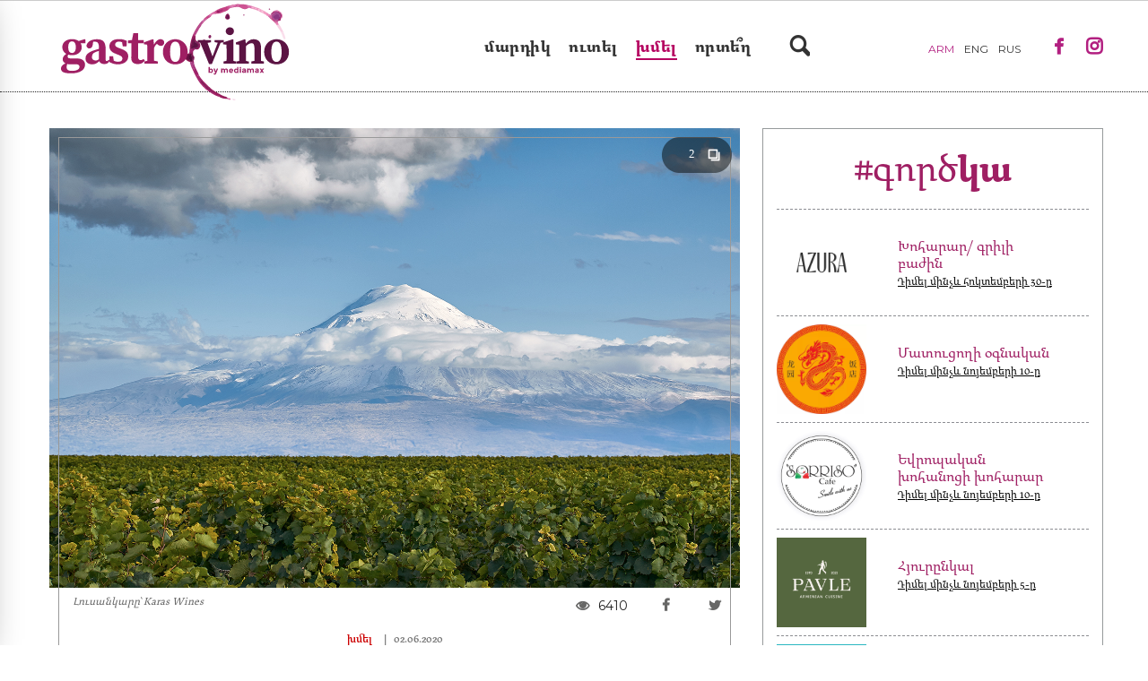

--- FILE ---
content_type: text/html; charset=UTF-8
request_url: https://gastrovino.mediamax.am/am/news/drink/37978
body_size: 9592
content:
<!DOCTYPE html>
<html lang="am">
<head>
	<script>var js_language = 'am'</script>
    <meta charset="utf-8">
    <meta http-equiv="X-UA-Compatible" content="IE=edge">
    <meta name="viewport" content="width=device-width, initial-scale=1">
    <title>A Tale Of 2 Mountains շարքը համալրվել է երկու նոր գինով - Gastrovino.Mediamax.am</title>
    <meta name="description" content="A Tale Of 2 Mountains շարքը համալրվել է երկու նոր գինով" />
    
    <meta name="site_url" content="https://gastrovino.mediamax.am" />

	<link rel="canonical" href="https://gastrovino.mediamax.am/am/news/drink/37978" />
	
	
    <meta property="og:type" content="article" />
    <meta property="og:title" content="A Tale Of 2 Mountains շարքը համալրվել է երկու նոր գինով"/>
    <meta property="og:description" content="A Tale Of 2 Mountains շարքը համալրվել է երկու նոր գինով"/>
    <meta property="og:image:alt" content="http://mediamax.am/datas/znews/big_/2020/06/1591087158_9362035.jpg"/>
	<meta property="og:image" content="https://mediamax.am/datas/znews/big_/2020/06/1591087158_9362035.jpg"/>
    <meta property="og:url" content="https://gastrovino.mediamax.am/am/news/drink/37978" />
    <meta property="og:site_name" content="Gastrovino.Mediamax.am"/>
    <meta property="og:author" content="Mediamax.am"/>
    <meta property="fb:app_id" content="119379528151065"/>

    <meta http-equiv="Cache-control" content="public">
    <link rel="icon" type="image/png" href="https://gastrovino.mediamax.am/assets/images/favicon.png">

    <link rel="stylesheet" href="https://gastrovino.mediamax.am/assets/css/bootstrap.min.css">
    <link rel="stylesheet" href="https://maxcdn.bootstrapcdn.com/font-awesome/4.7.0/css/font-awesome.min.css">
    <link rel="stylesheet" href="https://gastrovino.mediamax.am/assets/css/stylesheet-index.css?v=1">
    <link rel="stylesheet" href="https://gastrovino.mediamax.am/assets/css/stylesheet-fonts.css">
	<script src="https://gastrovino.mediamax.am/assets/js/jquery.min.js"></script>

        <link rel="stylesheet" href="https://gastrovino.mediamax.am/assets/css/stylesheet-pages.css?v=1">
	
    <!--<link rel="stylesheet" href="https://gastrovino.mediamax.am/assets/css/stylesheet-gallery.css">-->
	<style>
	.t-marg-10 {
		margin-top: 10px;
	}
	.gallery-share-icons a {
		margin: 0px 8px;
	}
	.gallery-share-icons .fa-close, .gallery-share-icons .fa {
		cursor: pointer;
		color: #818383;
		font-size: 18px;
	}
	.article-info-container .fa {
		color: #676766;
		font-size: 15px;
	}
	.views {
		margin-right: 25px;
		font-family: 'Montserrat', sans-serif;
		font-style: normal;
	}
	</style>

    <link rel="stylesheet" href="https://gastrovino.mediamax.am/assets/css/media-queries.css?v=3">
	
	
    <script src="https://gastrovino.mediamax.am/assets/js/adriver.core.2.min.js"></script>
    <script src="https://gastrovino.mediamax.am/assets/js/adriver.core.2.js"></script>
	
	<!-- Global Site Tag (gtag.js) - Google Analytics -->
	<!-- Global site tag (gtag.js) - Google Analytics -->
	<!--<script async src="https://www.googletagmanager.com/gtag/js?id=UA-8949873-5"></script>
	<script>
	 window.dataLayer = window.dataLayer || [];
	 function gtag(){dataLayer.push(arguments);}
	 gtag('js', new Date());

	 gtag('config', 'UA-8949873-5');
	</script>-->
	<!-- Google tag (gtag.js) -->
	<script async src="https://www.googletagmanager.com/gtag/js?id=G-ZDGJ8P9CWD"></script>
	<script>
	  window.dataLayer = window.dataLayer || [];
	  function gtag(){dataLayer.push(arguments);}
	  gtag('js', new Date());

	  gtag('config', 'G-ZDGJ8P9CWD');
	</script>
	
    <div id="fb-root"></div>
    <script>(function(d, s, id) {
            var js, fjs = d.getElementsByTagName(s)[0];
            if (d.getElementById(id)) return;
            js = d.createElement(s); js.id = id;
            js.src = "https://connect.facebook.net/en_US/sdk.js#xfbml=1&version=v2.12&appId=119379528151065&autoLogAppEvents=1";
            fjs.parentNode.insertBefore(js, fjs);
        }(document, 'script', 'facebook-jssdk'));</script>
		
	<script async src="https://cdn.onthe.io/io.js/JI3bJd6JBLCy"></script>
	<!-- 
	<link rel="manifest" href="/manifest.json" />
	<script src="https://cdn.onesignal.com/sdks/OneSignalSDK.js" async=""></script>
	<script>
	  var OneSignal = window.OneSignal || [];
	  OneSignal.push(function() {
		OneSignal.init({
		  appId: "15bfcd39-761e-4195-bc8f-e54c7199cab6",
		});
	  });
	</script>
	-->
	<!-- Yandex.Metrika counter -->
	<script type="text/javascript" >
	  (function(m,e,t,r,i,k,a){m[i]=m[i]||function(){(m[i].a=m[i].a||[]).push(arguments)};
	  m[i].l=1*new Date();k=e.createElement(t),a=e.getElementsByTagName(t)[0],k.async=1,k.src=r,a.parentNode.insertBefore(k,a)})
	  (window, document, "script", "https://mc.yandex.ru/metrika/tag.js", "ym");

	  ym(57525574, "init", {
		   clickmap:true,
		   trackLinks:true,
		   accurateTrackBounce:true
	  });
	</script>
	<noscript><div><img src="https://mc.yandex.ru/watch/57525574" style="position:absolute; left:-9999px;" alt="" /></div></noscript>
	<!-- /Yandex.Metrika counter -->
	
	
	
	
<script>window._io_config = window._io_config || {};
	window._io_config["0.2.0"] = window._io_config["0.2.0"] || [];
	window._io_config["0.2.0"].push({
		page_url: "https://gastrovino.mediamax.am/am/news/drink/37978",
		page_url_canonical: "https://gastrovino.mediamax.am/am/news/drink/37978",
		page_title: "A Tale Of 2 Mountains շարքը համալրվել է երկու նոր գինով",
		page_type: "article",
		page_language: "hy",
		article_authors: [""], article_categories: ["Խմել"],
		
		article_type: "longread",
		article_word_count: "129",
		article_publication_date: "Tue, 02 Jun 2020 00:00:00 +0000"
	});
</script>
</head>

	
	<body>

    <div style="width: 100%; height: 3000px; display: none; background-color: rgba(3, 3, 3, 0.5); z-index: 9999; position: absolute; top: 0px; left: 0px;" id="veil-on-screen"></div>

	<div class="site">
		<div class="side-menu side-menu-closed">

    <div class="pink-fluid-lines bravo">
		<i class="fa side-menu-close left" style="font-size: 50px; margin-top: 4px; font-weight: bold; cursor: pointer; margin-right: 0px;">×</i>
        <a href="https://gastrovino.mediamax.am/am" class="right" style="width: 60%;"><img src="https://gastrovino.mediamax.am/assets/images/logo-header.png" style="width: 100%; margin-bottom: -14px; margin-top: -10px;"/></a>
		<div class="clearfix"></div>
    </div>
	
	<div class="clearfix"></div>
	
	<div class="categories">
		<div class="item">
			<div class="lang-switcher">
															<a href="#"><span class="active">ARM</span></a>
																				<a href="/am/lang/en"><span>ENG</span></a>
																				<a href="/am/lang/ru"><span>RUS</span></a>
												</div>
			
			<form class="relative" id="side-search-from" action="https://gastrovino.mediamax.am/am/search" method="GET">
				<div class="has-feedback relative search-input">
					<input type="text" class="form-control" value="" placeholder="Փնտրել" name="query"/>
					<img src="https://gastrovino.mediamax.am/assets/images/search.png" class="form-control-feedback" style="width: auto; height: auto;"/>
					<input type="submit" class="absolute" style="width: 55px; height: 38px; top: 0px; right: 28px; cursor: pointer; background: transparent; border: none;" value=""/>
					<div class="clearfix"></div>
				</div>
			</form>
		</div>
    </div>
	
	
	
	
    <div class="categories">
                			<div class="item category-people">
				<a href="https://gastrovino.mediamax.am/am/news/people">Մարդիկ</a>
			</div>
        			<div class="item category-food">
				<a href="https://gastrovino.mediamax.am/am/news/food">Ուտել</a>
			</div>
        			<div class="item category-drink">
				<a href="https://gastrovino.mediamax.am/am/news/drink">Խմել</a>
			</div>
        			<div class="item category-restaurants">
				<a href="https://gastrovino.mediamax.am/am/news/restaurants">Ռեստորաններ</a>
			</div>
        			<div class="item"><a href="https://gastrovino.mediamax.am/am/restaurants">որտե՞ղ</a></div>
    </div>

    <hr>

    <div class="categories categories-pages">
        <div class="col-xs-7">
															<div class="item item-small"><a href="https://gastrovino.mediamax.am/am/gastrovino_contacts">Կապ</a></div>
																<div class="item item-small"><a href="https://gastrovino.mediamax.am/am/gastrovino_terms">Օգտագործման կանոններ</a></div>
																<div class="item item-small"><a href="https://gastrovino.mediamax.am/am/gastrovino_about">Նախագծի մասին</a></div>
									</div>
        <div class="col-xs-5 no-padding">
			<div class="header-icons">
				<a href="https://www.facebook.com/GastroVino.Mediamax.am" target="_blank"><i class="fa fa-facebook fa-md"></i></a>
				<!-- <a href="#" target="_blank"><i class="fa fa-instagram fa-md"></i></a> -->
			</div>
		</div>
		<div class="clearfix"></div>
    </div>

	<div class="clearfix"></div>

	<div class="side-menu-footer">
		<div class="appstore_google-store">
			<a href="https://play.google.com/store/apps/details?id=am.mediamax" target="_blank"><img src="/assets/images/android.png"/></a>
		</div>
		<div class="copyright">
			<p>Project of Mediamax News Agency
				<br>All Rights reserved. Copyright 2009-2025</p>
		</div>
		<div class="appstore_google-store">

		</div>
		<div class="appstore_google-store cyber-gates_legallab">
			<div align="left" class="shield_protected" style="float:left;"><a href="https://www.cybergates.org" target="_blank" title="Security audit by CYBER GATES"></a></div>
			
			
			<div align="right" class="legallab " style="float:left;"><a href="https://legallab.co/?utm_source=mediamax&amp;utm_medium=partner&amp;utm_content=footer-logo&amp;utm_campaign=mediamax" target="_blank" title="" ></a></div>
			
			
			<div class="clearfix"></div>
		</div>
	</div>
    

</div>

<div class="container-fluid pink-fluid-lines relative fixed_header hide">
    <div class="container scroll-area-container">
        <section class="row scroll-area relative">
            <div class="col-sm-3 col-xs-2 visible-xs visible-sm"><i class="fa fa-bars menu-icon" style="font-size: 22px;"></i></div>
            <div class="col-lg-5 col-md-4 col-sm-6 col-xs-7 logo">
                <a href="https://gastrovino.mediamax.am/am">
                    <img src="https://gastrovino.mediamax.am/assets/images/fixed_header_logo.png"/>
                </a>
            </div>
            <div class="col-lg-4 col-md-5 col-sm-4 text-lowercase main-menu hidden-xs hidden-sm" style="margin-top:6px">
                                                                            <a href="https://gastrovino.mediamax.am/am/news/people" class="category-people">Մարդիկ</a>
                                                                                <a href="https://gastrovino.mediamax.am/am/news/food" class="category-food">Ուտել</a>
                                                                                <a href="https://gastrovino.mediamax.am/am/news/drink" class="active category-drink">Խմել</a>
                                                                                <a href="https://gastrovino.mediamax.am/am/news/restaurants" class="category-restaurants">Ռեստորաններ</a>
                                    											<a href="https://gastrovino.mediamax.am/am/restaurants" class="category-rest">որտե՞ղ</a>
					            </div>
            <div class="col-lg-3 col-md-3 col-sm-3 col-xs-3 content-right no-padding header-icons">
                <div class="lang-switcher hidden-sm hidden-xs" style="margin-right: 20px;">
                                                                        <a href="#"><span class="active">ARM</span></a>
                                                                                                <a href="https://gastrovino.mediamax.am/am/lang/en"><span>ENG</span></a>
                                                                                                <a href="https://gastrovino.mediamax.am/am/lang/ru"><span>RUS</span></a>
                                                            </div>
                <a href="https://www.facebook.com/GastroVino.Mediamax.am" target="_blank"><i class="fa fa-facebook fa-sm" style="margin-left: 0px; margin-right: 0px;"></i></a>
                <a href="https://www.instagram.com/gastrovino.am" target="_blank"><i class="fa fa-instagram fa-md" style="margin-left: 0px; margin-right: 0px; font-size: 21px;"></i></a>
            </div>
        </section>
    </div>
</div>

<!-- HEADER START -->
<div class="container-fluid header-image" style="padding: 0;  display: none " > 
    
    <div class="container text-header">
        <div class="">
						<a href="https://gastrovino.mediamax.am/am">
				<h1 class="text-center site-name" style="line-height: 0.8">
					<div class="header-logo-variable">
					</div>
				</h1>
			</a>
			        </div>
    </div>
</div>




<div class="container-fluid pink-fluid-lines relative">
    <div class="container scroll-area-container">
        <section class="row scroll-area relative">
            <div class="col-sm-3 col-xs-2 visible-xs visible-sm"><i class="fa fa-bars menu-icon" style="font-size: 22px;"></i> <!-- <img src="https://gastrovino.mediamax.am/assets/images/menu.png" class="menu-icon"/> --></div>
            <div class="col-lg-5 col-md-4 col-sm-6 col-xs-7 logo">
                <!--<a href="https://gastrovino.mediamax.am/am"><img src="https://gastrovino.mediamax.am/assets/images/logo-header.png" /></a> -->
				<a href="https://gastrovino.mediamax.am/am">
					<div class="header-logo" style="background-image: url('https://gastrovino.mediamax.am/assets/images/gastro_logo_full.svg'); "></div>
				</a> 
				<!-- <a href="https://gastrovino.mediamax.am/am"><img src="https://gastrovino.mediamax.am/assets/images/gastro_logo_full.svg"/></a>-->
            </div>
            <div class="col-lg-4 col-md-5 col-sm-4 text-lowercase main-menu hidden-xs hidden-sm no-padding">
                <form action="https://gastrovino.mediamax.am/am/search" method="GET" id="search_form" class="closed-state">
                    <div class="form-group has-feedback relative search-input-main">
                        <input type="text" class="form-control query" value="" placeholder="Փնտրել" name="query" />
                        <i class="fa fa-search fa-lg form-control-feedback"></i>
                        <div class="absolute" id="search_submit" style="width: 48px; height: 30px; top: 4px; right: 10px; cursor:pointer;"></div>
                    </div>
                </form>
                                											<a href="https://gastrovino.mediamax.am/am/news/people" class="category-people">Մարդիկ</a>
					                											<a href="https://gastrovino.mediamax.am/am/news/food" class="category-food">Ուտել</a>
					                											<a href="https://gastrovino.mediamax.am/am/news/drink" class="active category-drink">Խմել</a>
					                											<a href="https://gastrovino.mediamax.am/am/news/restaurants" class="category-restaurants">Ռեստորաններ</a>
					                											<a href="https://gastrovino.mediamax.am/am/restaurants" class="category-rest">որտե՞ղ</a>
					
                <img src="https://gastrovino.mediamax.am/assets/images/search.png" class="fa fa-search fa-md" id="search_button" style="margin-top: -5px; margin-left: 12px;"/>
                <i class="fa hidden" id="search_button_close" style="font-size: 35px; margin-top: -6px; font-weight: bold; cursor: pointer; color: #a3a3a3; margin-right: 21px; position: absolute; padding: 24px 0px; right: 8%;">×</i>
            </div>
            <div class="col-lg-3 col-md-3 col-sm-3 col-xs-3 content-right no-padding header-icons no-padding" style="margin-top: 31px;">
				<div class="lang-switcher hidden-sm hidden-xs" style="margin-right: 20px;">
																		<a href="#"><span class="active">ARM</span></a>
																								<a href="https://gastrovino.mediamax.am/am/lang/en"><span>ENG</span></a>
																								<a href="https://gastrovino.mediamax.am/am/lang/ru"><span>RUS</span></a>
															</div>
                <a href="https://www.facebook.com/GastroVino.Mediamax.am" target="_blank"><i class="fa fa-facebook fa-sm" style="margin-left: 0px; margin-right: 1px;"></i></a>
                <a href="https://www.instagram.com/gastrovino.am/" target="_blank"><i class="fa fa-instagram fa-md" style="margin-left: 0px; margin-right: 1px; font-size: 21px;"></i></a>
            </div>
        </section>
    </div>
</div>


<style>
    #search_form {
        overflow: hidden;
        -webkit-transition: width 1s; /* Safari */
        transition: width 0.5s;
        position: absolute;
        margin-top: -8px;
		right: 20%;
    }
    .closed-state {
        width: 0px;
    }
    .open-state {
        width: 80%;
    }
	
	.header-image img{
		max-width: 100%;
		
	}
	.header-image{
		/*background-image: url('https://gastrovino.mediamax.am/assets/images/gastro_start006.jpg'); 
		background-size: cover; 
		background-position: center; */
		height: auto !important;
	}
</style>


<!-- HEADER END -->
		    <div class="container default-category">
        <section class="row">
            <!-- DESKTOP TITLE -->


            <div class="clearfix"></div>
            <div class="col-md-8">
                <div class="top-1 small-side-padding relative top-image" style="background-image: url('https://mediamax.am/datas/znews/big_/2020/06/1591087158_9362035.jpg')"  itemscope itemtype="https://schema.org/NewsArticle"><!-- url('https://mediamax.am/datas/znews/'), -->
					<meta itemprop="datePublished" content="2020-06-02T00:00">
                    <meta itemprop="dateModified" content="2020-06-02T00:00">
					<meta itemprop="mainEntityOfPage" content="A Tale Of 2 Mountains շարքը համալրվել է երկու նոր գինով">
					<meta itemprop="image" content="https://mediamax.am/datas/znews/big_/2020/06/1591087158_9362035.jpg">
                    <div class="bordered" style="margin-bottom: 10px;">

                        <a href="https://gastrovino.mediamax.am/am/news/drink/37978/gallery" style="display: block;">
                            <img src="https://mediamax.am/datas/znews/big_/2020/06/1591087158_9362035.jpg" onerror="this.src='https://mediamax.am/datas/znews/';" style="visibility: hidden">
                        </a>
                       <div class="col-md-12 image-info-n-share-container">
                           <div style="float: left; width: 55%">
                                                                  <p class="image-info" >
                                       <span class="photo-title"></span>
                                                                              <span class="photo-by">Լուսանկարը՝  Karas Wines</span>                                   </p>
                                                          </div>
                           <div style="float: right; text-align: right; width: 45%">
                               <p class="image-info article-info-container" style="text-align: right; margin-bottom: 0px; padding-left: 0px; padding-top: 4px;">
									<span class="views" style="font-size: 14px;"><i class="fa fa-eye"></i>6410</span>
							   
                                   <a href="https://www.facebook.com/sharer/sharer.php?u=https://gastrovino.mediamax.am/am/news/drink/37978" target="_blank"><i class="fa fa-facebook"></i></a>
								   
								   <a href="https://twitter.com/share?text=A Tale Of 2 Mountains շարքը համալրվել է երկու նոր գինով&url=https://gastrovino.mediamax.am/am/news/drink/37978" target="_blank" style="margin-left: 20px; margin-right: -15px;"><i class="fa fa-twitter"></i></a>
                               </p>
                           </div>
                       </div>
					   <div class="clearfix"></div>

                        <p class="article-info-container">
                                <span class="article-info">
                                    <a href="https://gastrovino.mediamax.am/am/news/drink" class="category" itemprop="articleSection">Խմել</a>
                                    |
                                    <span class="article-info-date">02.06.2020</span>
                                </span>
                        </p>
                        <h1 itemprop="name">A Tale Of 2 Mountains շարքը համալրվել է երկու նոր գինով</h1>

						<meta itemprop="author" content="https://gastrovino.mediamax.am">
                        <div itemprop="publisher" itemscope itemtype="https://schema.org/Organization" >
							<dd itemprop="logo" itemscope itemtype="https://schema.org/ImageObject">
							   <link itemprop="url" content="https://gastrovino.mediamax.am/static/images/publisher_logo.png">
							   <meta itemprop="width" content="216">
							   <meta itemprop="height" content="88">
							</dd>   
                            <meta itemprop="name" content="Mediamax media company">
						</div>
                        <meta itemprop="headline" content="A Tale Of 2 Mountains շարքը համալրվել է երկու նոր գինով">
                        <div class="newsitem_description">
                            
                        </div>
                    </div>
                </div>

                <a href="https://gastrovino.mediamax.am/am/news/drink/37978/gallery"></a>
				<div class="video-photo-logo absolute">
											<a href="https://gastrovino.mediamax.am/am/news/drink/37978/gallery" title="Դիտել նյութի բոլոր նկարները"><div style="position: absolute; top: 40%; right: 58%; color: white; font-family: Tahoma; font-size: 13px;">2</div><img src="https://gastrovino.mediamax.am/assets/images/Photonews_num.png" class="img-responsive video-photo-logo-img"></a>
									</div>
                
                <article>
                    <p itemprop="articleBody" data-io-article-url="https://gastrovino.mediamax.am/am/news/drink/37978">
                        <p>&laquo;Կարաս&raquo; գինիների A Tale Of 2 Mountains շարքը համալրվել է երկու նոր գինով:<br /><br />Կարմիր եւ սպիտակ A Tale Of 2 Mountains գինիներին միացել են նաեւ վարդագույն եւ քաղցր մուսկատ գինիները: &laquo;Կարաս&raquo;-ից հայտնում են, որ դրանք արդեն վաճառվում են:<br /><br/>
</p>


	
			
		<div style="text-align: center; padding: 10px; background-image: url(https://mediamax.am/datas/znews/big_//2020/06/1591087158_9393781.jpg); background-repeat: no-repeat; background-size: 100% auto;">
		
			<div class="bordered" style="margin-bottom: 10px;">
				<div style="display: inline-block" class="image_inside_article">
					<div  class="relative">
						<div class="video-photo-logo absolute">
															<a href="https://gastrovino.mediamax.am/am/news/drink/37978/gallery?img=2" title="Դիտել նյութի բոլոր նկարները">
									<div style="position: absolute; top: 40%; right: 55%; color: white; font-family: Tahoma; font-size: 13px;">2</div>
									<img src="https://gastrovino.mediamax.am/assets/images/Photonews_num.png" class="img-responsive video-photo-logo-img">
								</a>
													</div>
													<a href="https://gastrovino.mediamax.am/am/news/drink/37978/gallery?img=2">
								<img src="https://mediamax.am/datas/znews/big_//2020/06/1591087158_9393781.jpg" style="visibility: hidden">
	
			
			
			
			
			
			
			
			
			
			
			
			
										</a>
											</div>
					<div>
						<div class="col-sm-8 no-padding">
							<p class="image-info">
								<span class="photo-title"></span>
																<span class="photo-by">Լուսանկարը՝  Karas Wines</span>							</p>
						</div>
						 <div class="col-sm-4 col-sm-push-1 gallery-share-icons">
														<div class="t-marg-10">
								<a href="https://www.facebook.com/sharer/sharer.php?u=https://gastrovino.mediamax.am/am/news/drink/37978?img=2" target="_blank" onclick="share('https://mediamax.am/datas/znews//2020/06/1591087158_9393781.jpg', 1)"><i class="fa fa-facebook"></i></a>
							</div>
						</div>
					</div>
				</div>
			</div>
		</div>

   	 	<p>

	<br />A Tale Of 2 Mountains շարքը, որը Karas Wines-ը բնութագրում է որպես &laquo;երիտասարդական&raquo; գինի, <a href="https://gastrovino.mediamax.am/am/news/drink/35590" target="_blank">թողարկվել է 2019 թվականի աշնանը</a>:<br /><br />&laquo;Վերջին տարիներին Հայաստանում շատացել են գինու երիտասարդ սիրահարները: Հենց նրանք են սիրում նոր սորտեր փորձել, ուստի որոշեցինք հատուկ նրանց համար գինու նոր տեսակ առանձնացնել&raquo;,- GastroVino-ին պատմել էր Karas Wines-ի մարքեթինգի եւ հաղորդակցման մենեջեր Բեատրիս Արզլանյանը:<br /><br />2020թ. ապրիլին Karas Wines-ի տնօրեն Խուլիանա Դել Ագիլա-Էռնեկյանը <a href="https://gastrovino.mediamax.am/am/news/drink/37524" target="_blank">տեղեկացրել էր</a>, որ &laquo;Կարաս&raquo; գինիների ընտանիքը շուտով կհամալրվի նոր գինիներով, եւ շեշտը կրկին դնելու են հայկական սորտերի վրա:</p>
                    </p>
					<p class="right small"></p>
					<p class="clearfix"></p>
					
					<!---->


<div id="comments">
	<div class="clearfix"></div>
	<div style="margin:10px 0 20px 0;">
		<iframe src="https://www.facebook.com/plugins/like.php?href=https://gastrovino.mediamax.am/am/news/drink/37978&width=166&layout=button_count&action=like&locale=en_US&size=small&show_faces=false&share=true&height=46" width="200" height="46" style="border:none;overflow:hidden;width: 135px;height: 22px;float: left;margin-right:7px;" scrolling="no" frameborder="0" allowTransparency="true" allow="encrypted-media"></iframe>
		<div style="float: left; margin-right:7px">
			<a href="https://twitter.com/share" class="twitter-share-button" data-show-count="false" data-size="small">Tweet</a><script async src="//platform.twitter.com/widgets.js" charset="utf-8"></script>
		</div>
		<div style="clear:both"></div>
	</div>

    <h5 style="overflow-x: initial; color: rgb(181, 3, 96);">Կարծիքներ</h5>
    <span class="info">Հարգելի այցելուներ, այստեղ դուք կարող եք տեղադրել ձեր կարծիքը տվյալ նյութի վերաբերյալ` օգտագործելուվ Facebook-ի ձեր account-ը: Խնդրում ենք լինել կոռեկտ եւ հետեւել մեր պարզ կանոներին. արգելվում է տեղադրել թեմային չվերաբերող մեկնաբանություններ, գովազդային նյութեր, վիրավորանքներ եւ հայհոյանքներ: Խմբագրությունն իրավունք է վերապահում ջնջել մեկնաբանությունները` նշված կանոնները խախտելու դեպքում:</span>
    <hr>
    <div class="fb-comments" data-href="https://gastrovino.mediamax.am/am/news/drink/37978" data-numposts="10" style="width: 100%"></div>
</div>

<style>
.fb_ltr {
	width: 100% !important;
}
.fb-comments span {
	width: 100% !important;
	    max-width: 688px;
}
.info {
	font-family: 'Trebuchet';
    color: #666;
    font-size: 12px;
}
h5 {
	font-family: 'Trebuchet';
    color: #666;
}
</style>                </article>
            </div>
           
			<div class="no-padding col-md-4">
				<div class="side-banners">
					<div class="banner-item-background">
						<iframe src="https://gastrovino.mediamax.am/am/job/banner" frameborder="0" style="width: 100%; height: 750px;"></iframe>
					</div>	
					<!-- BANNER Right A -->

<div class="banner-item-background">
	<div class="no-padding banner-item col-lg-12 col-md-12">
		<div class="banner-item-last-shell">
			<!-- <img src="https://gastrovino.mediamax.am/assets/banners/banner1.jpg" style="max-width: 100%"/>-->
			<a href="https://mediamax.am/swbanner.php?goto=1560" target="_blank"><img src="https://mediamax.am/datas/zbanners/560d06df910df671c6c57a3b34ce0e44.jpg" alt="girq" class="banner_border" /></a>
		</div>
		
	</div>
</div>				</div>
				<br/>
				<br/>
				<div class="side-banners">
					<!-- BANNERS Right B -->

<div class="">
	<div class="no-padding banner-item col-lg-12 col-md-12">
		<!-- <img src="https://gastrovino.mediamax.am/assets/banners/banner2.jpg" style="max-width: 100%"/> -->
		
	</div>
</div>
				</div>
				<div class="col-md-12 no-padding">
										<div class="popular-news">
	<h3>Մեր ընտրանին</h3>
							<div class="clearfix">
				<div class="col-xs-3">
					<a href="https://gastrovino.mediamax.am/am/news/food/59069" style="display: block;">
						<div class="article_image" style="background-image: url('https://mediamax.am/datas/znews/thumb_/2025/10/1760605785_4225757.jpg')"></div>
					</a>
				</div>
				<div class="col-xs-9" style="padding-left: 30px;">
					<p class="article-info-container">
						<span class="article-info"> <a href="https://gastrovino.mediamax.am/am/news/food" class="category">Ուտել</a> |
							<span class="article-info-date">16.10.2025</span>
						</span>
					</p>
					<a href="https://gastrovino.mediamax.am/am/news/food/59069"><h4 title=" Ol&eacute;. &laquo;մի կտոր&raquo; Անդալուզիա Երեւանի կենտրոնում"> Ol&eacute;. &laquo;մի կտոր&raquo; Անդալուզիա Երեւանի կենտրոնում</h4></a>
				</div>
			</div>
					<div class="clearfix">
				<div class="col-xs-3">
					<a href="https://gastrovino.mediamax.am/am/news/drink/58740" style="display: block;">
						<div class="article_image" style="background-image: url('https://mediamax.am/datas/znews/thumb_/2025/09/1757340148_5271641.jpg')"></div>
					</a>
				</div>
				<div class="col-xs-9" style="padding-left: 30px;">
					<p class="article-info-container">
						<span class="article-info"> <a href="https://gastrovino.mediamax.am/am/news/drink" class="category">Խմել</a> |
							<span class="article-info-date">08.09.2025</span>
						</span>
					</p>
					<a href="https://gastrovino.mediamax.am/am/news/drink/58740"><h4 title="Ginishko. &laquo;Բաժակ չպահանջող&raquo; նոր սերնդի փրփրուն գինին">Ginishko. &laquo;Բաժակ չպահանջող&raquo; նոր սերնդի փրփրուն գինին</h4></a>
				</div>
			</div>
					<div class="clearfix">
				<div class="col-xs-3">
					<a href="https://gastrovino.mediamax.am/am/news/food/58810" style="display: block;">
						<div class="article_image" style="background-image: url('https://mediamax.am/datas/znews/thumb_/2025/09/1757932541_8024858.jpg')"></div>
					</a>
				</div>
				<div class="col-xs-9" style="padding-left: 30px;">
					<p class="article-info-container">
						<span class="article-info"> <a href="https://gastrovino.mediamax.am/am/news/food" class="category">Ուտել</a> |
							<span class="article-info-date">15.09.2025</span>
						</span>
					</p>
					<a href="https://gastrovino.mediamax.am/am/news/food/58810"><h4 title="&laquo;Եռանկյունու&raquo; երկար կյանքը, ավանդական ուտեստներն ու թիմի ուժը">&laquo;Եռանկյունու&raquo; երկար կյանքը, ավանդական ուտեստներն ու թիմի ուժը</h4></a>
				</div>
			</div>
			</div>				</div>
			</div>
        </section>

        <section class="row">
            <div class="col-sm-12">
				<h2 class="newsfeed-title">
					<div class="float-left"><span>Կարդալ ավելին</span></div>
					<div class="float-right"><img src="https://gastrovino.mediamax.am/assets/images/horizontal-tiny-line.jpg" class="horizontal-tiny-line"/></div>
					<div class="clearfix"></div>
				</h2>
            </div>
        </section>
         <div class="container read-also">
    <section class="row">
        
                    <div class="col-sm-4 item">
                <div class="top-1 small-side-padding relative top-image" style="background-image: url('https://mediamax.am/datas/znews/big_/2025/11/1762254864_9980222.jpg')">
                    <div class="bordered link-container">

                        <a href="https://gastrovino.mediamax.am/am/news/drink/59219" style="display: block;">
                            <img src="https://mediamax.am/datas/znews/big_/2025/11/1762254864_9980222.jpg" onerror="this.src='https://mediamax.am/datas/znews/';" style="visibility: hidden">
                            <div class="newsitem-icons">
                <img src="https://gastrovino.mediamax.am/assets/images/photostory.png"/>
        </div>                        </a>
                        <p class="article-info-container">
									<span class="article-info">
										<a href="https://gastrovino.mediamax.am/am/news/drink" class="category">Խմել</a>
										|
										<span class="article-info-date">04.11.2025</span>
									</span>
                        </p>
                        <a href="https://gastrovino.mediamax.am/am/news/drink/59219"><h2 style="font-size: 23px; font-weight: bold;"><div class="vertical-center"><span>Տարվա բարային թրենդներն ու վիրտուոզ բարմենները․ լավագույնը Սմոքինգ Շեֆ-ի թիմն է </span></div></h2></a>
                    </div>
                </div>
            </div>
                    <div class="col-sm-4 item">
                <div class="top-1 small-side-padding relative top-image" style="background-image: url('https://mediamax.am/datas/znews/big_/2025/10/1760167122_6828136.jpg')">
                    <div class="bordered link-container">

                        <a href="https://gastrovino.mediamax.am/am/news/drink/59035" style="display: block;">
                            <img src="https://mediamax.am/datas/znews/big_/2025/10/1760167122_6828136.jpg" onerror="this.src='https://mediamax.am/datas/znews/';" style="visibility: hidden">
                            <div class="newsitem-icons">
            <img src="https://gastrovino.mediamax.am/assets/images/exclusive.png"/>
            </div>                        </a>
                        <p class="article-info-container">
									<span class="article-info">
										<a href="https://gastrovino.mediamax.am/am/news/drink" class="category">Խմել</a>
										|
										<span class="article-info-date">11.10.2025</span>
									</span>
                        </p>
                        <a href="https://gastrovino.mediamax.am/am/news/drink/59035"><h2 style="font-size: 23px; font-weight: bold;"><div class="vertical-center"><span>Հասարակածի երկու կողմերում. The Coffee 23.5-ի ճանապարհը </span></div></h2></a>
                    </div>
                </div>
            </div>
                    <div class="col-sm-4 item">
                <div class="top-1 small-side-padding relative top-image" style="background-image: url('https://mediamax.am/datas/znews/big_/2025/10/1760090013_9850675.jpg')">
                    <div class="bordered link-container">

                        <a href="https://gastrovino.mediamax.am/am/news/drink/59027" style="display: block;">
                            <img src="https://mediamax.am/datas/znews/big_/2025/10/1760090013_9850675.jpg" onerror="this.src='https://mediamax.am/datas/znews/';" style="visibility: hidden">
                            <div class="newsitem-icons">
            </div>                        </a>
                        <p class="article-info-container">
									<span class="article-info">
										<a href="https://gastrovino.mediamax.am/am/news/drink" class="category">Խմել</a>
										|
										<span class="article-info-date">10.10.2025</span>
									</span>
                        </p>
                        <a href="https://gastrovino.mediamax.am/am/news/drink/59027"><h2 style="font-size: 23px; font-weight: bold;"><div class="vertical-center"><span>ARARAT-ն առաջին անգամ ներկայացավ Bar Convent Berlin միջոցառմանը</span></div></h2></a>
                    </div>
                </div>
            </div>
        
    </section>
</div>    </div>

    <!-- CONTENT END -->
	<style>
	iframe {
		position: relative !important;
	}
	</style>


		<!-- FOOTER START -->
<style>
	.footer {
		border-top: 1px dotted;
		background-color: whitesmoke;
		min-height: 300px;
	}
	.footer-image {
		background-image: url(https://gastrovino.mediamax.am/assets/images/fork.png);
		background-repeat: no-repeat;
		background-position: right top;
	}
</style>
<div class="container-fluid relative footer">
    <div class="container" style="overflow: visible;">
		<section class="row">
			<div class="col-sm-8 no-padding">
				<div class="col-sm-7">
					<a href="https://gastrovino.mediamax.am/am"><img src="https://gastrovino.mediamax.am/assets/images/logo-footer.png" style="margin-top: -10px;"/></a>
				</div>
				<div class="col-sm-5 no-padding" style="text-align: right">
					<br/> 					<a href="https://www.facebook.com/GastroVino.Mediamax.am" target="_blank"><i class="fa fa-facebook fa-md" style="margin-left: 0px;"></i></a>
					<a href="https://www.instagram.com/gastrovino.am" target="_blank"><i class="fa fa-instagram fa-md" style="font-size: 21px;"></i></a>
				</div>
				
				<div class="clearfix"></div>
				
				<div class="col-sm-5 main-menu main-menu-footer">
																														<a href="https://gastrovino.mediamax.am/am/gastrovino_contacts">Կապ</a><br/>
																																							<a href="https://gastrovino.mediamax.am/am/gastrovino_terms">Օգտագործման կանոններ</a><br/>
																																							<a href="https://gastrovino.mediamax.am/am/gastrovino_about">Նախագծի մասին</a><br/>
																													<p><a href="https://gastrovino.mediamax.am/am/job/login" type="submit" > Մուտք </a></p>
										<p>&nbsp;</p>
				</div>
				

				<div class="col-sm-7 main-menu main-menu-footer main-menu-footer-categories">
																							<a href="https://gastrovino.mediamax.am/am/news/people" class="category-people">Մարդիկ</a>
													<br class="category-people"/>
																		<a href="https://gastrovino.mediamax.am/am/news/food" class="category-food">Ուտել</a>
													<br class="category-food"/>
																		<a href="https://gastrovino.mediamax.am/am/news/drink" class="active category-drink">Խմել</a>
													<br class="category-drink"/>
																		<a href="https://gastrovino.mediamax.am/am/news/restaurants" class="category-restaurants">Ռեստորաններ</a>
													<br class="category-restaurants"/>
																<a href="https://gastrovino.mediamax.am/am/restaurants" class="category-rest">որտե՞ղ</a>
										<p>&nbsp;</p>
					<p>&nbsp;</p>
				</div>
				
				
				<div class="clearfix"></div>
				
				<div class="col-sm-5 copyright">
					<p>Project of Mediamax Media Company <br>All Rights reserved. Copyright 2025</p>
					<p>&nbsp;</p>
				</div>
				<div class="col-sm-7 cyber-gates_legallab">
					<div class="legallab"><a href="https://legallab.co/?utm_source=mediamax&amp;utm_medium=partner&amp;utm_content=footer-logo&amp;utm_campaign=mediamax" target="_blank" title="" ></a></div>
					<div class="shield_protected"><a href="https://www.cybergates.org" target="_blank" title="Security audit by CYBER GATES"></a></div>
					<style>
						.shield_protected a {
							background-image: url(https://cdn.cybergates.org/assets/images/protected_by_cybergates-transparent.png);
							background-position: 0 0;
							width: 119px;
							height: 45px;
							display: block;
							margin-top: 0;
							float: left;
						}
						.shield_protected a:hover {
							background-position: 0 -45px;
						}
						.legallab a {
							background-image: url(https://mediamax.am/datas/thumbs/legallab.png);
							background-position: 0 0;
							width: 136px;
							height: 35px;
							margin-right: 21px;
							display: block;
							margin-top: 5px;
							background-size: cover;
							float: left;
						}
						.legallab a:hover {
							background-position: 0 -35px;
						}
					</style>
				</div>
			</div>
			<div class="col-sm-4 no-padding fork" style="text-align:center">
				<img src="https://gastrovino.mediamax.am/assets/images/fork.png" style="margin-top: -12%;"/>
			</div>
		</section>
    </div>
</div>
<!-- FOOTER END -->	</div>
	
	    
	
	<a href="#top" id="toTop" style="display: none;"></a>

	
    <script src="https://gastrovino.mediamax.am/assets/js/home.js"></script>
	<link rel="stylesheet" type="text/css" href="https://fonts.googleapis.com/css?family=Open+Sans" />

    <script async defer src="//platform.instagram.com/en_US/embeds.js"></script>

	<div class="background-banner">
			</div>
	<link href="https://fonts.googleapis.com/css?family=Montserrat" rel="stylesheet">
	<!--<link href="https://fonts.googleapis.com/css?family=IBM+Plex+Serif" rel="stylesheet">-->
	<link href="https://fonts.googleapis.com/css?family=Gabriela" rel="stylesheet">
	<style>
		#toTop {
		position: fixed;
		bottom: 10px;
		right: 15px;
		width: 70px;
		height: 70px;
		background: #c3c3c3 url('https://gastrovino.mediamax.am/assets/images/up.png') no-repeat center center;
		opacity: .6;
		filter: alpha(opacity=30);
		z-index: 1000;
		cursor: pointer;
	}
	</style>
	<script>
		/* Hide Header on on scroll down */
		var didScroll;
		var lastScrollTop = 0;
		var delta = 50;
		var navbarHeight = $('.fixed_header').outerHeight();
		$(window).scroll(function(event){
			didScroll = true;
		});
		setInterval(function() {
			if (didScroll) {
				hasScrolled();
				didScroll = false;
			}
		}, 100);
		function hasScrolled() {
			var st = $(this).scrollTop();
			if(st<50) {
				$("#toTop").fadeOut('slow');

				//$('.fixed_header').hide();
				$('.fixed_header').addClass('hide');
			}
			else {
				$("#toTop").fadeIn('slow');

				if(Math.abs(lastScrollTop - st) <= delta)
					return;
				/* If they scrolled down and are past the navbar, add class .nav-up. */
				/* This is necessary so you never see what is "behind" the navbar. */
				if (st > lastScrollTop && st > navbarHeight){
					/* Scroll Down */
					$('.fixed_header').removeClass('hide');
					//$('.fixed_header').hide();
				}
				lastScrollTop = st;
			};
		}
		$( document ).ready(function() {
	
	$("#toTop").click(function(){ 
		$('html,body').animate({ scrollTop: 0 }, 'slow');
			return false; 
		});
	});

	</script>

</body>
</html>

--- FILE ---
content_type: text/html; charset=UTF-8
request_url: https://gastrovino.mediamax.am/am/job/banner
body_size: 2200
content:
<!DOCTYPE html>
<html>

	<head>
		<meta charset="utf-8">
		<meta http-equiv="X-UA-Compatible" content="IE=edge">
		<meta name="viewport" content="width=device-width, initial-scale=1">

		<title> - Gastrovino.Mediamax.am</title>
		<meta name="description" content="" />

		<link rel="canonical" href="https://gastrovino.mediamax.am/am/job/banner" />
		<meta property="og:title" content=""/>
		<meta property="og:description" content=""/>
		<meta property="og:type" content="article" />
		<meta property="og:image" content=""/>
		<meta property="og:url" content="https://gastrovino.mediamax.am/am/job/banner" />
		<meta property="og:site_name" content="iTel.am"/>
				<meta http-equiv="Cache-control" content="public">

		
		<meta http-equiv="Cache-control" content="public">
		<link rel="icon" type="image/png" href="https://gastrovino.mediamax.am/assets/images/favicon.png">

		<link rel="stylesheet" href="https://gastrovino.mediamax.am/assets/css/bootstrap.min.css">
		<link rel="stylesheet" href="https://maxcdn.bootstrapcdn.com/font-awesome/4.7.0/css/font-awesome.min.css">
		<link rel="stylesheet" href="https://gastrovino.mediamax.am/assets/css/stylesheet-index.css?v=1">
		<link rel="stylesheet" href="https://gastrovino.mediamax.am/assets/css/stylesheet-fonts.css">
		<script src="https://gastrovino.mediamax.am/assets/js/jquery.min.js"></script>
	
		<link rel="stylesheet" href="https://gastrovino.mediamax.am/css/font-awesome.min.css">
		<link rel="stylesheet" href="https://gastrovino.mediamax.am/css/fonts/Fontawesome6/css/solid.min.css">
		<link rel="stylesheet" href="https://gastrovino.mediamax.am/css/index-stylesheet.css?v=1762311602">

		<link rel="stylesheet" type="text/css" href="https://gastrovino.mediamax.am/css/job-stylesheet.css?v=1762311602"/>
		<link rel="stylesheet" href="https://gastrovino.mediamax.am/css/media-queries.css?v=1762311602">
		<script>
			var js_language = 'am';
		</script>
		
		
		
    <link rel="stylesheet" href="https://gastrovino.mediamax.am/assets/css/media-queries.css?v=3">

</head>

<body class="">

		
		<div class="all-content" style="overflow: visible;">


			<div class="container">
				<div class="col-lg-4 col-md-5 col-sm-12 col-xs-12 red-hover" style="border: 1px solid #969A9B; padding-left: 0px; padding-right: 0px;">
	<center class="" style="padding: 16px 9px;">
		<a href="https://gastrovino.mediamax.am/am/job" target="_blank"><p style="font-size: 41px; color: #9f1f63; margin:0px; font-family: 'Arek-Regular'">#գործ<strong>կա</strong></p></a>
	</center>
	<div style="padding: 0px 15px;" class="job-list">
				<div class="line-for-job">
			<div class="col-md-2 col-sm-3 col-xs-4 company-icon no-padding" style="width: 100px; height: 100px; background: url('https://gastrovino.mediamax.am/static/job_users/9f5e5654b094b38108a21e7fdd601e98.jpg'); background-size: cover; background-position: center; /* border: 1px solid #9f1f63; */">
				<a href="https://gastrovino.mediamax.am/am/job/vacancy/1086" target="_blank">
					<img src="https://gastrovino.mediamax.am/static/job_users/9f5e5654b094b38108a21e7fdd601e98.jpg" class="img-responsive" style="margin-bottom: 3px; visibility: hidden;"/>
				</a>
			</div>
			
			<div class="col-md-10 col-sm-10 col-xs-8 equal-padding relative" style="">
				<p class="position-in-banner no-margin"><a href="https://gastrovino.mediamax.am/am/job/vacancy/1086" target="_blank">Խոհարար/ գրիլի բաժին<br/>
				<small class="deadline">Դիմել մինչև հոկտեմբերի 30-ը</small></a></p>
			</div>
			<div class="clearfix" style="margin-bottom: 5px;"></div>
		</div>
			<div class="line-for-job">
			<div class="col-md-2 col-sm-3 col-xs-4 company-icon no-padding" style="width: 100px; height: 100px; background: url('https://gastrovino.mediamax.am/static/job_users/b0fc927a89da0322821212911806edec.jpg'); background-size: cover; background-position: center; /* border: 1px solid #9f1f63; */">
				<a href="https://gastrovino.mediamax.am/am/job/vacancy/1141" target="_blank">
					<img src="https://gastrovino.mediamax.am/static/job_users/b0fc927a89da0322821212911806edec.jpg" class="img-responsive" style="margin-bottom: 3px; visibility: hidden;"/>
				</a>
			</div>
			
			<div class="col-md-10 col-sm-10 col-xs-8 equal-padding relative" style="">
				<p class="position-in-banner no-margin"><a href="https://gastrovino.mediamax.am/am/job/vacancy/1141" target="_blank">Մատուցողի օգնական<br/>
				<small class="deadline">Դիմել մինչև նոյեմբերի 10-ը</small></a></p>
			</div>
			<div class="clearfix" style="margin-bottom: 5px;"></div>
		</div>
			<div class="line-for-job">
			<div class="col-md-2 col-sm-3 col-xs-4 company-icon no-padding" style="width: 100px; height: 100px; background: url('https://gastrovino.mediamax.am/static/job_users/e1bde3f3a4aff2bf41c3b1710e5ac360.jpg'); background-size: cover; background-position: center; /* border: 1px solid #9f1f63; */">
				<a href="https://gastrovino.mediamax.am/am/job/vacancy/1084" target="_blank">
					<img src="https://gastrovino.mediamax.am/static/job_users/e1bde3f3a4aff2bf41c3b1710e5ac360.jpg" class="img-responsive" style="margin-bottom: 3px; visibility: hidden;"/>
				</a>
			</div>
			
			<div class="col-md-10 col-sm-10 col-xs-8 equal-padding relative" style="">
				<p class="position-in-banner no-margin"><a href="https://gastrovino.mediamax.am/am/job/vacancy/1084" target="_blank">Եվրոպական խոհանոցի  խոհարար<br/>
				<small class="deadline">Դիմել մինչև նոյեմբերի 10-ը</small></a></p>
			</div>
			<div class="clearfix" style="margin-bottom: 5px;"></div>
		</div>
			<div class="line-for-job">
			<div class="col-md-2 col-sm-3 col-xs-4 company-icon no-padding" style="width: 100px; height: 100px; background: url('https://gastrovino.mediamax.am/static/job_users/c99cd0a99ed7404590109d8a593e5d4c.jpg'); background-size: cover; background-position: center; /* border: 1px solid #9f1f63; */">
				<a href="https://gastrovino.mediamax.am/am/job/vacancy/1133" target="_blank">
					<img src="https://gastrovino.mediamax.am/static/job_users/c99cd0a99ed7404590109d8a593e5d4c.jpg" class="img-responsive" style="margin-bottom: 3px; visibility: hidden;"/>
				</a>
			</div>
			
			<div class="col-md-10 col-sm-10 col-xs-8 equal-padding relative" style="">
				<p class="position-in-banner no-margin"><a href="https://gastrovino.mediamax.am/am/job/vacancy/1133" target="_blank">Հյուրընկալ<br/>
				<small class="deadline">Դիմել մինչև նոյեմբերի 5-ը</small></a></p>
			</div>
			<div class="clearfix" style="margin-bottom: 5px;"></div>
		</div>
			<div class="line-for-job">
			<div class="col-md-2 col-sm-3 col-xs-4 company-icon no-padding" style="width: 100px; height: 100px; background: url('https://gastrovino.mediamax.am/static/job_users/9c79f3c3e4728f82963d34154e224290.jpg'); background-size: cover; background-position: center; /* border: 1px solid #9f1f63; */">
				<a href="https://gastrovino.mediamax.am/am/job/vacancy/1121" target="_blank">
					<img src="https://gastrovino.mediamax.am/static/job_users/9c79f3c3e4728f82963d34154e224290.jpg" class="img-responsive" style="margin-bottom: 3px; visibility: hidden;"/>
				</a>
			</div>
			
			<div class="col-md-10 col-sm-10 col-xs-8 equal-padding relative" style="">
				<p class="position-in-banner no-margin"><a href="https://gastrovino.mediamax.am/am/job/vacancy/1121" target="_blank"> Փորձառու խոհարար<br/>
				<small class="deadline">Դիմել մինչև նոյեմբերի 10-ը</small></a></p>
			</div>
			<div class="clearfix" style="margin-bottom: 5px;"></div>
		</div>
		<p style="margin: 0; margin-top: 16px;"></p>
	<!-- <a href="https://gastrovino.mediamax.am/am/job" style="text-align: right; color: #a01f62" target="_blank"><p class="entry"><span class="dots"></span> Ավելին <span style="font-size: 36px; line-height: 14px; margin-left:2px;">&rsaquo;&rsaquo;&rsaquo;</span></p></a> -->
	</div>
	
</div>
<!--<div style="text-align: center;"><a href="https://gastrovino.mediamax.am/am/job" target="_blank"><img src='https://gastrovino.mediamax.am/assets/images/gastrovino-job-banner-bore.jpg'></a></div>-->
<div style="text-align: center;"  id="more-jobs"><a href="https://gastrovino.mediamax.am/am/job" target="_blank"><img src='https://gastrovino.mediamax.am/assets/images/load-more-gray.png' style="visibility: hidden"></a></div>


<style>
.red-hover:hover {
	border: 1px solid #9f1f63 !important;
}

#more-jobs > a {
	background-image: url(https://gastrovino.mediamax.am/assets/images/load-more-gray.png);
    background-size: contain;
    width: 42px;
    height: 36px;
    display: inline-block;
}
.red-hover:hover + #more-jobs > a, #more-jobs > a:hover  {
    background-image: url(https://gastrovino.mediamax.am/assets/images/load-more-job.png);
}


/*
.dots {
  height: 1em; /* very important */
  overflow: hidden; /* very important */
  word-wrap: break-word; /* where magic happens */
  color: #999;
  margin-right: 10px;
}
.dots:after {
  content: '.......................................................................................';
}

*/


.entry {
  /* display: flex; */
  width: 100%;
  font-size: 16px;
}
.no-margin {
	margin: 0px;
}
.job-list {
	font-family: 'Arek-Regular';
}
.position-in-banner, .position-in-banner a{
	/* text-transform: lowercase; */
    color: #9f1f63;
    /* color: #888; */
    font-size: 16px;
	margin-top: 22px;
    line-height: 19px;
	/* font-family: 'Arek-Bold'; 
	font-weight: bold;*/
}
.deadline {
	font-size: 75%;
    color: #000;
    text-decoration: underline;
}
.position-in-banner{
	padding-left: 20px;
}
.position-in-banner a:hover{
	color: #9f1f63;
}
.company-icon:hover{
	border: none !important;
}


.line-for-job {
	border-top: 1px dashed #8C8D92; 
	padding-top: 9px; 
	padding-bottom: 4px;
}

</style>

			</div>


		</div>

		<script src="https://gastrovino.mediamax.am/js/jquery.min.js"></script>
		<script src="https://gastrovino.mediamax.am/js/bootstrap.min.js"></script>
		<link rel="stylesheet" type="text/css" href="https://gastrovino.mediamax.am/css/dropdown-menu.css"/>
		
		<!-- datepicker start -->
		<script type="text/javascript" src="https://gastrovino.mediamax.am/js/bootstrap-datepicker.js"></script>
		<script type="text/javascript" src="https://gastrovino.mediamax.am/js/locale/bootstrap-datepicker.am.min.js"></script>
		<style>

			.bootstrap-calendar .day, .bootstrap-calendar .prev, .bootstrap-calendar .next, .bootstrap-calendar .datepicker-switch,.bootstrap-calendar .year, .bootstrap-calendar .month, .bootstrap-calendar .decade, .bootstrap-calendar .century {
				cursor: pointer;
			}
			.bootstrap-calendar .table-condensed {
				width: 100%;
			}
			.bootstrap-calendar .old, .bootstrap-calendar .new {
				color: #ccc
			}
			.bootstrap-calendar .table-condensed>thead>tr>th,
			.bootstrap-calendar .table-condensed>tbody>tr>th,
			.bootstrap-calendar .table-condensed>tfoot>tr>th,
			.bootstrap-calendar .table-condensed>thead>tr>td,
			.bootstrap-calendar .table-condensed>tbody>tr>td,
			.bootstrap-calendar .table-condensed>tfoot>tr>td
			{
				text-align: center;
				padding: 11px;
			}
			.bootstrap-calendar .active {
				background-color: #309ad4;
			}
			.bootstrap-calendar .today {
				background-color: #1C3664;
				border-radius: 5px;
				color: #fff;
			}
			.bootstrap-calendar .year, .bootstrap-calendar .month, .bootstrap-calendar .decade, .bootstrap-calendar .century {
				width: 33%;
				float: left;
				text-align: center;
				padding: 11px;
			}
			.table-condensed>thead>tr>th, .table-condensed>tbody>tr>th, .table-condensed>tfoot>tr>th, .table-condensed>thead>tr>td, .table-condensed>tbody>tr>td, .table-condensed>tfoot>tr>td {
				cursor: pointer;
				text-align: center;
				border-radius:2px;
			}
			.table-condensed>thead>tr>th:hover, .table-condensed>tbody>tr>th:hover, .table-condensed>tfoot>tr>th:hover, .table-condensed>thead>tr>td:hover, .table-condensed>tbody>tr>td:hover, .table-condensed>tfoot>tr>td:hover {
				background-color: #9f1f63;
				color: #fff;
			}
			.table-condensed>tbody>tr>td.active {
				background-color: #9f1f63;
				color: #fff;
			}

		</style>
		<!-- datepicker end -->
		
		<script>
			var site_base_url = "https://gastrovino.mediamax.am";
			var job_base_url = "https://gastrovino.mediamax.am/am/job";
		</script>
		
		
		<script src="https://gastrovino.mediamax.am/assets/js/home.js"></script>
		<script src="https://gastrovino.mediamax.am/js/home.js?v=1762311602"></script>
		<script src="https://gastrovino.mediamax.am/js/job.home.js?v=1762311602"></script>


			</body>

</html>

--- FILE ---
content_type: text/css
request_url: https://gastrovino.mediamax.am/assets/css/stylesheet-index.css?v=1
body_size: 3167
content:
.relative {
	position: relative;
}
.absolute {
	position: absolute;
}
.site-name {
    margin-bottom: 25px;
    margin-top: 25px;
}
.main-menu {
	margin-top: 9px;
	font-size: 18px;
	font-family: Arek-Bold;
}

.vacancy-page p.job-gorc-ka, .job-gorc-ka {
	font-size: 41px;
	color: #969A9B;
	margin: 0px;
	margin-bottom: 36px;
	line-height: 20px;
    font-family: 'Arek-Regular';
}

.main-menu a {
	margin: 0px;
    color: #333;
    font-weight: bold;
    letter-spacing: 0.5px;
    margin-top: 10px;
    line-height: 66px;
    margin-right: 16px;
}
.main-menu .active {
    color: rgb(181, 3, 96);
    text-decoration: none;
    border-bottom: 2px solid rgb(181, 3, 96);
    padding-bottom: 2px;
}

.menu-icon {
	margin-top: 1px;
    margin-right: 20px;
	cursor: pointer;
}

#comments {
	padding: 5px 30px;
}

.fa-md {
    font-size: 24px;
    color: #777;
    padding: 0px 10px;
}
.fa-sm {
	font-size: 19px;
    color: #777;
    padding: 0px 10px;
}
.left {
	float: left;
}
.top-from-4-image {
	background-repeat: no-repeat;
	background-position:top;
	background-size: cover;
	height: 130px;
}
.right {
	float: right;
}
.content-left {
    text-align: left;
}
.content-right {
    text-align: right;
}
.cyber-gates_legallab {
	text-align: left;
}
.copyright {
	text-align: left;
	font-size: 12px;
	color: #666666;
}
.footer-Bravo-big {
	margin-bottom: 58px;
	margin-top: 35px;
	
}
.footer-main-menu a{
	color: #343434;
	font-weight: bold;
	font-size: 14px;
	margin: 0px 10px;
}
.footer-main-menu a:hover{
	color: #630134;
}
.appstore_google-store {
	text-align: right;
}
.cyber-gates_legallab a {
	margin-right: 18px;
}
.appstore_google-store a{
	margin-left: 18px;
}
.appstore_google-store img, .cyber-gates_legallab img{
	margin-bottom: 15px;
}
.logo {
    font-weight: bold;
    font-size: 38px;
    font-family: Arek-Regular;
    margin-top: -15px;
    margin-bottom: -5px;
}
.pink-fluid-lines {
	border-top: 1px solid #ccc;
	padding-top: 9px;
	padding-bottom: 8px;
	border-bottom: 1px dotted;
	padding-left: 0px;
	padding-right: 0px;
}
.pink-fluid-line {
    border-top: 1px solid #d9bfcc;
    padding-top: 15px;
    padding-bottom: 8px;
}
.page-header {
    border: none;
}
.no-padding {
    padding: 0px !important;
}
.small-side-padding {
    padding: 10px;
}
.bordered {
	border: 1px solid #999999;
	margin-bottom: 50px;
}
.top-4 img {
    height: 130px;
    width: 100%;
    object-fit: cover;
}
.top-image {
	background-repeat: no-repeat;
	background-size: 100% auto;
}
.top-title p{
    padding: 5px 10px;
}
.main-menu a:hover, .main-menu a:active {
    color: rgb(181, 3, 96);
	text-decoration: none;
}
.top-1 img{
    width: 100%;
}
.under-top-4-banner {
    padding: 15px 0px;
    background-color: #fcfcfc;
    margin: 15px 0px;
}
.side-banners div{
	width: 100%;
    margin: 0 auto;
    margin-bottom: 20px;
}
.article-info {
    color: #777;
    padding: 0px;
	font-size: 12px;
	font-family: Arek-Semibold;
}
.video-article-info {
	font-size: 14px;
}
.article-info .fa{
	font-size: 16px;
}
.article-info .date{
	margin-right: 2px;
	color: #666666;
	font-weight: bold;
}
.top-1 h2{
	font-family: Arek-Bold;
	margin-top: -2px;
	margin-bottom: 26px;
	line-height: 1.3em;
	color: #343434;
	text-align: center;
	padding: 0 5%;
	/*	font-size: 36px; */
	font-size: 34px;
	height: 130px;
	font-weight: bold;
	display: -webkit-box;
	-webkit-box-orient: vertical;
	overflow: hidden;
	-webkit-line-clamp: 4;
}
.top-1 h2 span{
	display: -webkit-box;
	-webkit-box-orient: vertical;
	overflow: hidden;
	-webkit-line-clamp: 4;
}

.top-1 .title-usual{
	font-size: 25px;
}
.top-1 a:hover, .top-1 a:active, .top-1 h2:hover, .top-1 h2:active, .footer-main-menu a:hover, .footer-main-menu a:active {
	color: rgb(181, 3, 96);
	text-decoration: none;
}
.article-info a {
    padding-right: 5px;
}
.article-info .article-info-date {
    padding-left: 5px;
}
.article-info-container {
	margin: 0px;
    text-align: center;
    margin-top: 15px;
}
.newsfeed-title {
    font-family: Arek-Regular;
    font-size: 24px;
    margin: 28px 22px;
    color: #666666;
	margin-top: 0px;
}
.newsfeed-title span{
	margin: 0px;
}
.horizontal-tiny-line {
	height: 1px;
	width: 100%;
}
.news-title {
    border-top: 1px solid #ccc;
}
.news-title a{
    color: #333333;
}
.news-title a:hover, .news-title a:active {
	text-decoration: none;
    color: rgb(181, 3, 96);
}
.article-item {
    margin: 30px 0px;
	margin-bottom: 48px;
}
.article-item h3{
	font-family: Arek-Regular;
	font-size: 36px;
	line-height: 1.3;
}
.article-item .article-info-container {
    margin-top: 46px;
}
.article-item img{
    width: 100%;
}
.gray-top-border {
    border-top: 1px solid #ccc;
    padding: 20px 0px;
}
.top-title {
	color: #343434;
	font-weight: bold;
}
.top-title:hover, .top-title:active, .article-info a:hover, .article-info a:active, .header-icons .fa-sm:hover, .header-icons .fa-sm:active, .gallery-share-icons .fa:hover,  .gallery-share-icons .fa:active {
	color: rgb(181, 3, 96);
	text-decoration: none;
}
.article-info a {
	color: #aaa;
}
.article-info .category {
	color: #cc0000;
	text-transform: lowercase;
	font-weight: normal;
	margin-right: 5px;
}
#read-more {
	margin: 0px 0px 70px 0px;
	font-size: 24px;
}
#read-more a{
	color: #666666 !important;
}
#read-more>span>a:hover {
	text-decoration: none;
	color: #6f2f57 !important;
}
.border-shadow {
	border-right: 40px solid rgba(128, 125, 126, 0.26);
	border-left: 40px solid rgba(128, 125, 126, 0.26);
}


.scroll-area-container::-webkit-scrollbar { 
    display: none; 
}
body{ 
    overflow-x: hidden; 
}

.header-image {
	background-repeat: no-repeat;
    background-position: right;
    background-color: #f5f5f5; /* hine: #fcfcfc*/
}

.footer-dark {
	background-color: #efefef;
	padding-top: 20px;
    padding-bottom: 7px;
}
.footer-dark .fa{
	color: #000;
}


.exclusive-logo-container {
	/* margin-bottom: -60px;
    text-align: center;
    width: 100%;
    margin-top: -58px;
	z-index: 9997; */
    text-align: right;
    width: 100%;
    margin-top: -126px;
    z-index: 3;
    padding-right: 25px;
}
.exclusive-logo {
	display: inline;
	width: auto !important;
}

.index .exclusive-logo-container {
	text-align: left;
    margin-top: -32px;
    margin-left: -6px;
}









.side-menu {
	display: block;
    position: fixed;
    left: 0px;
    width: 320px;
    background-color: #fff;
    height: 100%;
    z-index: 10001;
    margin-top: -1px;
    box-shadow: 5px 8px 40px grey;
    overflow: auto;
	transition: all 0.3s ease;
	background-color: #efefef;
}
.side-menu .fa-md {
    font-size: 20px;
}
.side-menu .fa-close{
	font-size:26px;
	color: #aaa;
}
.side-menu-closed {
	/*display: none;*/
	left: -346px;
}
.side-menu .bravo {
	padding-right: 15px;
	padding-left: 15px;
	padding-top: 4px;
	padding-bottom: 3px;
	background-color: white;
}
.side-menu .header-icons {
	margin: 20px 0px;
}
.side-menu .header-icons a{
	margin: 0px 10px;
	color: #aaa;
}
.side-menu .categories {
	background-color: white;
	text-align: center;
}
.side-menu .categories a{
	text-transform: lowercase;
	font-family: Arek-Bold;
}

.side-menu .categories .item {
	border-bottom: 1px dotted #000000;
	padding: 18px 0px;
	text-transform: uppercase;
}
.side-menu .categories .item a{
	color: #333;
	font-family: Arek-Bold;
}
.side-menu .categories .item-small a{
	font-size: 13px;
}

.side-menu .categories-pages {
	background-color: #efefef;
	text-align: left;
	padding-top: 12px;
	border-top: 1px dotted;
}
.side-menu .categories-pages .item a{
	font-family: Trebuchet;
	text-transform: uppercase;
}

.side-menu .categories-pages .item {
	border-bottom: none;
	padding: 6px 0px;
}


.side-menu .categories-pages .header-icons {
	margin-top: 9px !important;
	text-align: right;
}
.side-menu .categories-pages .header-icons a{
	margin: 0px 5px 0px 0px;
}



.side-menu hr {
	margin-top: -1px;
    margin-bottom: -1px;
}
.side-menu .appstore_google-store {
	margin: 25px 0px;
	text-align: left;
}
.side-menu .appstore_google-store a{
	margin-left: 10px;
}
.side-menu .appstore_google-store img{
	margin-bottom: 0px;
}
.side-menu .copyright{
	text-align: left;
	margin: 30px 10px;
}

.side-menu-footer {
	
}

.form-control-feedback {
	position: absolute;
    top: 13px;
    color: #999;
    right: 10px;
    z-index: 10000;
    width: 39px;
    height: 39px;
    text-align: center;
    pointer-events: none;
    cursor: pointer;
}


.nothing-found {
	text-align: center;
	margin-bottom: 100px;
	font-family: Arek-Regular;
	font-size: 16px;
	color: #d05156;
	clear: both;
}

#load-more-link {
	cursor: pointer;
	color: #666666 !important;
	text-decoration: none;
}
#load-more-link:hover {
	text-decoration: none;
	color: #6f2f57 !important;
}

.default-category {
	padding-top: 40px;
}

.default-category .top-1 img:hover, .article-item img:hover {
	filter: brightness(130%);
	-webkit-filter: brightness(130%);
	-webkit-transition-timing-function: linear;
	transition-timing-function: linear;
	z-index: 0;
}
.default-category .top-1 img, .article-item img {
	-webkit-transition: all 500ms ease;
	-moz-transition: all 500ms ease;
	-o-transition: all 500ms ease;
	-ms-transition: all 500ms ease;
	transition: all 500ms ease;
}



.pagination>.active>a, .pagination>.active>span, .pagination>.active>a:hover, .pagination>.active>span:hover, .pagination>.active>a:focus, .pagination>.active>span:focus {
	background-color: #82134e;
}

.pagination {
	margin-bottom: 50px;
}

#search_button, #search_button_close {
	cursor: pointer;
}
#search_form {
	padding: 25px 0px;
}

.query:focus, .search_form_submit:focus {
	outline: none !important;
    border: 1px solid #cccccc;
	box-shadow: none; 
    /*border: 1px solid #cf96b0;
    box-shadow: 0 0 5px #941650;*/
}
.query, .search_form_submit {
	outline: none !important;
    /*border: 1px solid #cf96b0;
    box-shadow: 0 0 5px #941650;*/
}

.inline {
	display: inline
}



.video-photo-logo {
	top: 0;
    right: 14px;
	z-index: 9998;
}
.video-photo-logo .video-photo-logo-img {
	float: left;
	width: auto;
	margin-top: 10px;
    margin-right: 10px;
}

.margin-top-2 {
	margin-top: -2px;
}

.fa {
	font-size: 19px;
	font-weight: bold;
	margin: 0px 10px;
	margin-left: 10px;
	color: #b21f80;
}

.video-header{
	display: block;
	position: absolute;
	top: 50%;
	left: 50%;
	-webkit-transform: translate(-50%,-50%);
	transform: translate(-50%,-50%);

	width: 100%;
	height: 200px;
	object-fit: cover;
	overflow: hidden;
}
.video-header source{
	width: 100%;
	height: 200px
}
.header-image{
	position: relative;
	height: 200px;
	overflow: hidden;
	max-width: 1920px;
}
.image-header {
	float: right;
}
.text-header {
	display: block;
	position: absolute;
	top: 50%;
	left: 50%;
	-webkit-transform: translate(-50%,-50%);
	transform: translate(-50%,-50%);
}

@media (max-width: 400px)
{
	.header-image{
		height: 150px;
	}
}
@media (max-width: 767px)
{
	.video-header, .image-header{
		display: none;
	}
	.text-header {
		position: relative;
		top: 0px;
		left: 0px;
		transform: none;
		filter: brightness(100%);
	}
	.text-header img {
		filter: brightness(100%);
	}
	.mobile-header {
		width: 100%;
		height: 99px;
		background-size: auto 81%;
		position: absolute;
		top: 0px;
		right: -100px;
		z-index: 0;
	}
}


.logo img {
	margin-bottom: -15px;
	margin-top: 4px;
}

.main-menu-footer {
	text-align: left;
	margin-top: 0px;
}
.main-menu-footer a{
	text-align: left;
	text-transform: uppercase;
	font-family: Trebuchet;
	font-weight: normal;
	font-size: 14px;
	line-height: 32px;
}
.main-menu-footer-categories a {
	text-transform: lowercase;
	font-family: Arek-Bold;
    font-size: 18px;
}

.float-left {
	float:left;
	width: 25%;
}
.float-right {
	width: 75%;
    float: right;
}

.popular-news {
	margin-top: 14px;
	padding-bottom: 30px;
}
.popular-news h3{
	text-align: center;
    margin-top: -18px;
    color: #999;
    font-family: Arek-Bold;
}
.popular-news p{
	background-color: white;
	display: inline-block;
	padding: 0px 20px;
	font-family: Arek-Regular;
	font-size: 18px;
}


.popular-news h4{
	font-family: Arek-Bold;
	margin-top: 0;
	line-height: 1.3em;
	color: #343434;
	text-align: left;
	font-size: 18px;
}
.popular-news a:hover{
	text-decoration: none;
}
.popular-news h4:hover{
	color: rgb(181, 3, 96);
}
.popular-news .article-info-container{
	padding: 0px;
}
.popular-news .article_image{
	border-radius: 50%;
	height: 80px;
	width: 80px;
	margin-top: 16px;
}

.top-image a {
	position: relative;
}

.newsitem-icons img {
	width: auto !important;
	height: auto !important;
}
.newsitem-icons {
	width: auto !important;
	position: absolute;
	bottom: -10px;
	right: 0;
}

.lang-switcher {
	margin-bottom: 20px;
}

.header-icons .lang-switcher {
	display: inline;
	font-size: 12px;
}
.lang-switcher span{
	text-transform: uppercase;
	font-family: Trebuchet;
	margin: 0px 4px;
	color: #333;
	font-family: 'Montserrat', sans-serif;
}
.lang-switcher a:hover{
	text-decoration: none;
}
.lang-switcher span:hover{
	color: #b21f80;
}
.lang-switcher .active{
	color: #b21f80;
}


.search-input .form-control{
	border: 1px solid #333333;
    border-radius: 10px;
    margin: 5px 25px;
    width: 268px;
	font-family: Arek-Regular
}

.search-input-main .form-control{
	border: 1px solid #333333;
    border-radius: 10px;
    width: 95%;
	font-family: Arek-Regular
}

.side-menu .form-control-feedback {
    top: 18%;
    right: 36px;
}
.top-news-line {
	display: -webkit-box;
	display: -webkit-flex;
	display: -ms-flexbox;
	display: flex;
	flex-wrap: wrap;
}
.side-banners {
	display: flex;
	flex-direction: column;
	/*padding-bottom: 60px !important;*/
	padding-bottom: 30px !important;
}
.banner-item-background {
	/* background-color: #020104; */
	max-width: 380px;
	height: 100%;
}

.banner-item-last-shell {
	/* padding: 36px 0px; 
	display: inline-block;
	background-color: #070716;
	margin-bottom: 50px !important; */
}



.vertical-center {
	display: table-cell;
    vertical-align: middle;
}
.top-1 h2 {
	display: table;
	width: 100%;
}

.header-logo {
	background-size: contain; 
	height: 127px; 
	width: 299px; 
	margin-bottom: -23px;
}

.link-container:hover {
	border: 1px solid #9f1f63;
}



.fixed_header {
	/*position: fixed;*/
	height: 60px;
	left: 0;
	position: fixed;
	padding-bottom: 20px;
	-webkit-transition: top .5s;
	-moz-transition: top .5s;
	-o-transition: top .5s;
	transition: top .5s;
	top: 0;
	width: 100%;
	z-index: 9998;
	background-color: #fff;
}
.fixed_header .logo img{
	height: 56px;
	margin-top: -5px;
}
.fixed_header .main-menu{
	margin-top: 0px;
}
.fixed_header .main-menu a{
	line-height: 0;
	margin-top: 0px;
}
.fixed_header .header-icons{
	margin-top: 8px !important;
}

.hide {
	top: -70px;
	-webkit-transition: all 0.5s ease;
	-moz-transition: all 0.5s ease;
	-o-transition: all 0.5s ease;
	transition: all 0.5s ease;
}

.category-restaurants {
	display: none;
}

--- FILE ---
content_type: text/css
request_url: https://gastrovino.mediamax.am/assets/css/stylesheet-fonts.css
body_size: -189
content:
@font-face{
	font-family:'Arek-Bold';
	src: url('fonts/Arek-Bold.otf') format("opentype");
}
@font-face{
	font-family:'Arek-Semibold';
	src: url('fonts/Arek-Semibold.otf') format("opentype");
}
@font-face{
	font-family:'Arek-Italic';
	src: url('fonts/Arek-Italic.otf') format('opentype');
}
@font-face{
	font-family:'Arek-Regular';
	src: url('fonts/Arek-Regular.otf') format('opentype');
}

@font-face{
	font-family:'Trebuchet';
	src: url('fonts/Trebuchet/Gheatrebuc.otf') format('opentype');
}
@font-face{
	font-family:'Trebuchet-Bold';
	src: url('fonts/Trebuchet/Gheatrebucbd.otf') format('opentype');
}
@font-face{
	font-family:'Trebuchet-Italic';
	src: url('fonts/Trebuchet/Gheatrebucit.otf') format('opentype');
}


--- FILE ---
content_type: text/css
request_url: https://gastrovino.mediamax.am/assets/css/stylesheet-pages.css?v=1
body_size: 720
content:
#read-more {
    margin: 80px 0px 37px 0px;
}

.category-page #read-more {
    margin: 10px 0px 56px 0px;
}

article {
	margin-bottom: 80px;
}

h1 {
	font-family: Arek-Bold;
	font-size: 36px;
	font-weight: bold;
	padding: 0px 20px;
	text-align: center;
	margin-top: 10px;
}
article p{
	line-height: 28px;
	padding: 5px 30px;
	/* font-family: Trebuchet; */
	font-family: Arek-Regular;
	font-size: 16px;
}
article .image_inside_article{
    margin: 0px;
}
.image_inside_article .t-marg-10{
    margin-top: 18px;
}
.instagram-media{
    margin: 15px 100px !important;
}
.read-also img {
	width: 100%;
	height: 240px;
	object-fit: cover;
}


.likes-dislikes {
	color: #666;
	text-align: right;
	font-style: italic;
	font-weight: bold;
	font-size: 14px;
}
.likes-dislikes .fa{
	color: #aaa;
	padding-left: 30px;
    padding-right: 10px;
}

.video-container {
	margin-bottom: 35px;
}

.video-container .article-info-container {
    margin-top: 27px;
	margin-bottom: 60px;
}

.video-container h3 {
	font-size: 48px;
	font-family: Arek-Regular;
	color: #343434;
}
.video-container h4 {
	height: 85px;
    font-size: 18px;
    line-height: 26px;
    overflow: hidden;
	font-family: Arek-Regular;
	color: #343434;
}

.image-info {
	margin: 15px 0px;
	font-style: italic;
	font-size: 12px;
	font-family: Arek-Regular;
	padding: 0px;
	text-align: left;
	margin-top: 10px;
	margin-bottom: 0px;
}
article .video-photo-logo .video-photo-logo-img {
	margin-right: 0px;
}

article .image-info {
	margin: 10px 10px;
    line-height: 18px;
    margin-top: 18px;
}
.image-info .photo-by {
	color: #666666;
}
.image-info .photo-title {
	color: #000000;
	font-weight: bold;
}
.read-also-image {
	height: 250px;
	width: 100%;
	background-position: top;
	background-repeat: no-repeat;
	background-size: cover;
}
.read-also-title {
	padding: 25px 0px 60px 0px !important;
	font-size: 24px;
	font-family: Arek-Regular;
	font-weight: normal;
}

.page-title {
	margin-bottom: 115px;
    margin-top: 55px;
}
.small-logo-befor-news-author {
	width: auto !important;
	margin-top: -5px;
    margin-right: 20px;
}
.info-page article p {
	color: #666666;
}

.category-page h1{
	font-size: 36px;
	margin: 24px 0px 46px 0px;
}

.category-page h2{
	margin: 22px 0px 40px 0px;
}

.half {
	width: 50%;
}

.view-gallery {
	right: 15px;
	top: 40px;
	padding: 20px;
	border: 1px solid #ccc;
	background: rgba(255, 255, 255, 0.5);
	color: #111;
	font-family: Arek-Regular;
	text-decoration: underline;
	border-right: none;
	border-radius: 5px 0px 0px 5px;
}
.view-gallery a{
	color: #333;
	font-family: Arek-Regular;
	text-decoration: underline;
	font-weight: bold;
	font-size: 17px;
}

article img {
	width: auto !important;
	max-width: 100%;
	display: block;
}

.other-videos {
	height: 250px;
	object-fit: cover;
}

#dislike_this, #like_this, #remove_my_dislike, #remove_my_like {
	cursor: pointer;
}

#remove_my_dislike, #remove_my_like,
#remove_my_dislike .fa, #remove_my_like .fa {
	color: rgb(181, 3, 96) ;
}

article p {
	color: #666666; 
} 

article a { 
	color: rgb(181, 3, 96);
}


.newsitem_description {
	padding: 26px 15px;
	font-style: italic;
	font-family: Trebuchet;
	font-size: 16px;
}

.top-1 h2 {
    height: 119px;
}
.newsitem-icons {
    bottom: -3px;
}

--- FILE ---
content_type: text/css
request_url: https://gastrovino.mediamax.am/assets/css/media-queries.css?v=3
body_size: 1750
content:
@media (min-width: 768px) 
{
	.arrow-top {
		display: none;
	}
}

@media (min-width: 992px) 
{

	.top-from-4-image {
		height: 160px;
	}
}

@media (min-width: 1200px) 
{
	.container {
		width: 1200px;
	}

}
@media (max-width: 992px)
{
	.footer .legallab a, .footer .shield_protected a {
		float: none !important;
		margin: 15px auto !important;
	}
	.side-banners {
		display: inline-block;
		width: 100%;
		text-align: center;
	}
	.banner-item {
		/*padding-left: 15px !important;
		padding-right: 15px !important;*/
		margin: 10px auto;
	}
	.top-news-width-xs {
		width: 100% !important;
	}
	.site {
		float: none !important;
		margin-right: 0px !important;
		overflow-x: hidden;
	}
	.bncont iframe {
		width: 100% !important;
	}
}


@media (max-width:768px)
{	
	.fork img {
		margin-top: 0px !important;
	}
	h1 {
		font-size: 20px;
		line-height: 26px;
	}
	.query {
		width: 267px;
		float: right;
		right: 60px;
		margin-top: 12px;
	}
	.search_form_submit {
		display: none;
	}
	.top-news-width-xs {
		width: 168% !important;
	}
	.horizontal-tiny-line {
		margin: 0px -5px;
	}

	.shadow {
		padding-top: 14px;
		padding-bottom: 0px;
		/*
		-webkit-box-shadow: inset 25px 0px 25px -25px rgba(0, 0, 0, 0.45), inset -25px 0px 25px -25px rgba(0, 0, 0, 0.45);
		-moz-box-shadow: inset 25px 0px 25px -25px rgba(0, 0, 0, 0.45), inset -25px 0px 25px -25px rgba(0, 0, 0, 0.45);
		
		box-shadow: inset 25px 0px 25px -25px rgba(0, 0, 0, 0.45), 
		inset -25px 0px 25px -25px rgba(0, 0, 0, 0.45);
		
		box-shadow: inset 50px 0px 25px -25px rgba(74, 71, 71, 0.45), 
		inset -50px 0px 25px -25px rgba(74, 71, 71, 0.45);
		*/
	}

	.shadow::after {
		right: -1px;
		top: 0px;
		background-image: linear-gradient(to right, rgba(255,255,255,0) 0%, #fff 85%);
		z-index: 999;
		position: absolute;
		height: 52px;
		width: 3em;
	}
	.shadow::before {
		left: -1px;
		top: 0px;
		background-image: linear-gradient(to left, rgba(255,255,255,0) 0%, #fff 85%);
		z-index: 999;
		position: absolute;
		height: 52px;
		width: 3em;
	}
	.footer-main-menu {
		text-align: center;
	}
	.footer-main-menu a{
		margin: 0px 10px;
		line-height: 34px;
	}
	h2, .top-1 p, .article-item h3, .article-item h5, .article-info-container, #comments {
		padding: 0px 15px;
	}
	.article-item h5 {
		font-size: 13px;
	}
	#comments {
		margin-top: 60px;
	}
	.container {
		padding: 0px;
		overflow: hidden;
	}
	.default-category {
		padding-top: 18px;
	}
	.top-from-4-image {
		height: 99px;
	}
	.header-image {
		background-size: auto 100%;
	}
	.article-info a {
		padding: 0px 5px;
	}
	.article-info-container {
		margin: 6px 0px;
		/*text-align: center;*/
	}
	
	.index .article-item .article-info-container {
		margin-top: 25px;
		margin-bottom: -5px;
	}
	.logo {
		float: left;
		margin-top: -11px;
		text-align: center;
	}
	.main-menu {
		float: left;
		text-align: left;
		margin-top: 6px;
		margin-bottom: 18px;
		margin-left: 10px;
	}
	.footer .main-menu a {
		display: block;
		width: 200px;
		line-height: initial;
	}
	.content-right{
		float: left;
		text-align: left;
		margin-top: 6px;
		margin-bottom: 15px
	}
	.header-icons {
		/* width: 250px; */
		margin-top: 34px !important;
		text-align: right;
	}
	.side-menu-footer .header-icons {
		text-align: center;
	}
	.side-menu .header-icons {
		width: 100%;
	}
	.scroll-area {

	}
	.scroll-area-container {
		overflow: visible;
	}
	.top-from-4 {
		width: 50%;
		float: left;
	}
	.banner-item {
		width: auto;
		margin: 10px auto;
		text-align: center;
	}
	.appstore_google-store a, .cyber-gates_legallab a{
		margin: 5px;
	}
	.appstore_google-store {
		float: none;
		clear: both;
	}
	.shield_protected a, .legallab a {
		margin: 18px 13px !important;
	}
	
	.footer-dark .main-menu, .footer-dark .content-right{
		text-align: left !important;
		margin-bottom: 13px;
		margin-top: 11px;
	}
	.footer-dark {
		padding-top: 6px;
	}
	.site-name {
		text-align: left;
		margin-bottom: 10px;
	}
	.site-name img {
		width: 40%;
		height: auto !important;
	}
	.header-logo-variable {
		background-image: none !important;
		background-size: auto 100% !important;
	}
	.header-logo-variable img{
		visibility: visible !important;
	}
					
					
	.top-1 h2 {
		font-size: 40px;
		margin-bottom: 40px;
		margin-top: 25px;
		line-height: 55px;
	}
	
	.newsfeed-title span {
		margin: 0px 2%;
	}

	.newsfeed-title {
		font-size: 7vw;
	}
	.article-item h3 {
		font-size: 20px;
		line-height: 35px;
	}
	.top-4 img {
		height: 115px;
	}
	.top-4 p {
		font-size: 12px;
		margin-top: 5px;
	}
	article p{
		font-size: 15px;
		line-height: 22px;
	}
	article .image_inside_article{
		padding: 0px;
	}
	
	.instagram-media{
		margin: 0px 15px !important;
	}
	#read-more, .category-page #read-more {
		margin: 50px 0px;
		margin-bottom: 65px;
	}
	.video-container {
		margin-bottom: 65px;
	}
	.read-also .item {
		padding:0px 20px !important;
	}
	.video-container h3 {
		padding: 0px 20px;
		font-size: 26px;
	}
	.video-container h4 {
		padding: 0px 20px;
	}
	.logo img {
		height: 90px;
		margin-bottom: 8px;
		max-width: 100%;
		margin-top: 10px;
	}
	.pink-fluid-lines {
		padding-top: 3px;
		padding-bottom: 0px;
	}
	article p {
		padding: 5px 10px;
	}
	.banner-item-background {
		max-width: 100%;
	}
}



@media (max-width: 1370px)
{
	.slick-next {
		right: 5px !important;
	}
	.slick-prev {
		left: 12px !important;
		z-index: 10;
	}
	
	.slick-prev:before, .slick-next:before {
		filter: brightness(100); 
	}
}

@media (max-width: 992px)
{
	.cyber-gates_legallab, .appstore_google-store, .copyright {
		text-align: center;
	}
	.copyright {
		 margin-top: 30px;
	}
	
	.scroll-area {
		overflow: visible;
	}


	.article-info a {
		padding: 0px 7px;
	}
		
	.exclusive-logo-container {
		text-align: left;
		margin-top: 0px;
		left: 16px;
		/*margin-top: -86px !important;*/
	}
	.exclusive-logo {
		height: 65px;
	}
	
	.index .exclusive-logo {
		height: 90px;
		width: auto !important;
		margin-top: 12px;
		margin-left: 25px;
	}
	
	.default-category .article-item .news-title{
		display: table; 
		height: 300px; 
		/*overflow: hidden;*/
	}
	.default-category .article-item .text-vertical-align {
		display: table-cell; 
		vertical-align: middle;
	}

	
	.md-half {
		width: 50%;
	}
	
	.menu-icon {
		margin: 32px;
	}
	.article-item h3 {
		font-size: 20px;
		line-height: 28px;
	}
	.fixed_header .menu-icon {
		margin: 3px 8px;
	}
	.fixed_header .logo img{
		height: 52px;
		margin-top: -13px;
	}
	.fixed_header .logo{
		text-align: center;
	}
	.fixed_header .header-icons {
		margin-top: 6px !important;
	}
}


@media (max-width:770px) {
	.fixed_header .header-icons {
		margin-top: 16px !important;
	}
	.fixed_header .logo img{
		margin-top: 9px;
	}
	.fixed_header .menu-icon{
		margin: 14px 8px;
	}
	.image-info-n-share-container {
		padding-left: 0px;
	}
	.image-info {
		padding-right: 0px;
	}
}
@media (max-width:600px)
{
	.slick-prev, .slick-next {
		top: 30%!important;
	}
	body {
		overflow-x: hidden;
	}
	.header-icons {
		margin-top: 6% !important;
	}
	.fa {
		margin: 0px 1px;
	}
	.float-left {
		width: 60%;
	}
	.float-right {
		width: 40%;
	}
	.logo img {
		height: auto;
		margin-bottom: -5px;
		max-width: 100%;
		margin-top: 11px;
	}
	.article-info {
		font-size: 12px;
	}
	.article-info .date {
		margin-right: 2px !important;
	}
	.index .exclusive-logo {
		margin-top: -50px;
	}
	.article-info .category {
		margin-right: 0px;
		padding: 0px;
	}
	.category-name h1 {
		margin: 8px 0px 30px 0px;
	}
	
	.footer-Bravo-big {
		width: 100%;
	}
	.top-1 h2 {
		font-size: 25px;
		margin-bottom: 28px;
		margin-top: 8px;
	    line-height: 29px;
		min-height: 90px;
	}
	.index .top-1 h2 {
		margin-top: 5px;
		height: auto;
	}
	.image-info span {
		display: inline-block;
		margin-right: 8px;
		margin-bottom: 2px;
	}
	.newsitem_description {
		padding: 6px 15px;
	}
	article .image-info span {
		margin-bottom: 0px;
	}
	.read-also-image {
		height: 200px;
	}
	.read-also-title {
		font-size: 20px;
	}
	
	.default-category .article-item .news-title{
		display: block; 
		height: auto; 
		overflow: initial;
		border: none;
	}
	.default-category .article-item .text-vertical-align {
		display: inline; 
		vertical-align: middle;
	}
	
	.menu-icon {
		margin: 22px 8px;
	}
	
	.video-container .article-info-container {
		margin-top: 35px;
		margin-bottom: 30px;
		text-align: left;
	}
	.category-name h1 {
		font-size: 22px;
		text-align: center;
	}
	.header-icons {
		text-align: center;
	}
	.row {
		padding-left: 15px;
		padding-right: 15px;
	}
	.header-logo {
		height: 92px;
		width: 200px;
	}

}

@media (max-width: 350px) {
	.logo img {
		margin-top: 13px;
	}
	.menu-icon {
		margin: 17px 0px;
	}
	.header-logo {
		height: 81px;
		width: 180px;
	}
}

@media (max-width: 400px) {
	.banner-item {
		padding: 0px !important;
	}
}

@media (min-width: 992px){
	.default-category .col-md-6 {
		width: 50%;
		height: 503px;
	}
}

--- FILE ---
content_type: text/css
request_url: https://gastrovino.mediamax.am/assets/css/stylesheet-index.css?v=1
body_size: 3175
content:
.relative {
	position: relative;
}
.absolute {
	position: absolute;
}
.site-name {
    margin-bottom: 25px;
    margin-top: 25px;
}
.main-menu {
	margin-top: 9px;
	font-size: 18px;
	font-family: Arek-Bold;
}

.vacancy-page p.job-gorc-ka, .job-gorc-ka {
	font-size: 41px;
	color: #969A9B;
	margin: 0px;
	margin-bottom: 36px;
	line-height: 20px;
    font-family: 'Arek-Regular';
}

.main-menu a {
	margin: 0px;
    color: #333;
    font-weight: bold;
    letter-spacing: 0.5px;
    margin-top: 10px;
    line-height: 66px;
    margin-right: 16px;
}
.main-menu .active {
    color: rgb(181, 3, 96);
    text-decoration: none;
    border-bottom: 2px solid rgb(181, 3, 96);
    padding-bottom: 2px;
}

.menu-icon {
	margin-top: 1px;
    margin-right: 20px;
	cursor: pointer;
}

#comments {
	padding: 5px 30px;
}

.fa-md {
    font-size: 24px;
    color: #777;
    padding: 0px 10px;
}
.fa-sm {
	font-size: 19px;
    color: #777;
    padding: 0px 10px;
}
.left {
	float: left;
}
.top-from-4-image {
	background-repeat: no-repeat;
	background-position:top;
	background-size: cover;
	height: 130px;
}
.right {
	float: right;
}
.content-left {
    text-align: left;
}
.content-right {
    text-align: right;
}
.cyber-gates_legallab {
	text-align: left;
}
.copyright {
	text-align: left;
	font-size: 12px;
	color: #666666;
}
.footer-Bravo-big {
	margin-bottom: 58px;
	margin-top: 35px;
	
}
.footer-main-menu a{
	color: #343434;
	font-weight: bold;
	font-size: 14px;
	margin: 0px 10px;
}
.footer-main-menu a:hover{
	color: #630134;
}
.appstore_google-store {
	text-align: right;
}
.cyber-gates_legallab a {
	margin-right: 18px;
}
.appstore_google-store a{
	margin-left: 18px;
}
.appstore_google-store img, .cyber-gates_legallab img{
	margin-bottom: 15px;
}
.logo {
    font-weight: bold;
    font-size: 38px;
    font-family: Arek-Regular;
    margin-top: -15px;
    margin-bottom: -5px;
}
.pink-fluid-lines {
	border-top: 1px solid #ccc;
	padding-top: 9px;
	padding-bottom: 8px;
	border-bottom: 1px dotted;
	padding-left: 0px;
	padding-right: 0px;
}
.pink-fluid-line {
    border-top: 1px solid #d9bfcc;
    padding-top: 15px;
    padding-bottom: 8px;
}
.page-header {
    border: none;
}
.no-padding {
    padding: 0px !important;
}
.small-side-padding {
    padding: 10px;
}
.bordered {
	border: 1px solid #999999;
	margin-bottom: 50px;
}
.top-4 img {
    height: 130px;
    width: 100%;
    object-fit: cover;
}
.top-image {
	background-repeat: no-repeat;
	background-size: 100% auto;
}
.top-title p{
    padding: 5px 10px;
}
.main-menu a:hover, .main-menu a:active {
    color: rgb(181, 3, 96);
	text-decoration: none;
}
.top-1 img{
    width: 100%;
}
.under-top-4-banner {
    padding: 15px 0px;
    background-color: #fcfcfc;
    margin: 15px 0px;
}
.side-banners div{
	width: 100%;
    margin: 0 auto;
    margin-bottom: 20px;
}
.article-info {
    color: #777;
    padding: 0px;
	font-size: 12px;
	font-family: Arek-Semibold;
}
.video-article-info {
	font-size: 14px;
}
.article-info .fa{
	font-size: 16px;
}
.article-info .date{
	margin-right: 2px;
	color: #666666;
	font-weight: bold;
}
.top-1 h2{
	font-family: Arek-Bold;
	margin-top: -2px;
	margin-bottom: 26px;
	line-height: 1.3em;
	color: #343434;
	text-align: center;
	padding: 0 5%;
	/*	font-size: 36px; */
	font-size: 34px;
	height: 130px;
	font-weight: bold;
	display: -webkit-box;
	-webkit-box-orient: vertical;
	overflow: hidden;
	-webkit-line-clamp: 4;
}
.top-1 h2 span{
	display: -webkit-box;
	-webkit-box-orient: vertical;
	overflow: hidden;
	-webkit-line-clamp: 4;
}

.top-1 .title-usual{
	font-size: 25px;
}
.top-1 a:hover, .top-1 a:active, .top-1 h2:hover, .top-1 h2:active, .footer-main-menu a:hover, .footer-main-menu a:active {
	color: rgb(181, 3, 96);
	text-decoration: none;
}
.article-info a {
    padding-right: 5px;
}
.article-info .article-info-date {
    padding-left: 5px;
}
.article-info-container {
	margin: 0px;
    text-align: center;
    margin-top: 15px;
}
.newsfeed-title {
    font-family: Arek-Regular;
    font-size: 24px;
    margin: 28px 22px;
    color: #666666;
	margin-top: 0px;
}
.newsfeed-title span{
	margin: 0px;
}
.horizontal-tiny-line {
	height: 1px;
	width: 100%;
}
.news-title {
    border-top: 1px solid #ccc;
}
.news-title a{
    color: #333333;
}
.news-title a:hover, .news-title a:active {
	text-decoration: none;
    color: rgb(181, 3, 96);
}
.article-item {
    margin: 30px 0px;
	margin-bottom: 48px;
}
.article-item h3{
	font-family: Arek-Regular;
	font-size: 36px;
	line-height: 1.3;
}
.article-item .article-info-container {
    margin-top: 46px;
}
.article-item img{
    width: 100%;
}
.gray-top-border {
    border-top: 1px solid #ccc;
    padding: 20px 0px;
}
.top-title {
	color: #343434;
	font-weight: bold;
}
.top-title:hover, .top-title:active, .article-info a:hover, .article-info a:active, .header-icons .fa-sm:hover, .header-icons .fa-sm:active, .gallery-share-icons .fa:hover,  .gallery-share-icons .fa:active {
	color: rgb(181, 3, 96);
	text-decoration: none;
}
.article-info a {
	color: #aaa;
}
.article-info .category {
	color: #cc0000;
	text-transform: lowercase;
	font-weight: normal;
	margin-right: 5px;
}
#read-more {
	margin: 0px 0px 70px 0px;
	font-size: 24px;
}
#read-more a{
	color: #666666 !important;
}
#read-more>span>a:hover {
	text-decoration: none;
	color: #6f2f57 !important;
}
.border-shadow {
	border-right: 40px solid rgba(128, 125, 126, 0.26);
	border-left: 40px solid rgba(128, 125, 126, 0.26);
}


.scroll-area-container::-webkit-scrollbar { 
    display: none; 
}
body{ 
    overflow-x: hidden; 
}

.header-image {
	background-repeat: no-repeat;
    background-position: right;
    background-color: #f5f5f5; /* hine: #fcfcfc*/
}

.footer-dark {
	background-color: #efefef;
	padding-top: 20px;
    padding-bottom: 7px;
}
.footer-dark .fa{
	color: #000;
}


.exclusive-logo-container {
	/* margin-bottom: -60px;
    text-align: center;
    width: 100%;
    margin-top: -58px;
	z-index: 9997; */
    text-align: right;
    width: 100%;
    margin-top: -126px;
    z-index: 3;
    padding-right: 25px;
}
.exclusive-logo {
	display: inline;
	width: auto !important;
}

.index .exclusive-logo-container {
	text-align: left;
    margin-top: -32px;
    margin-left: -6px;
}









.side-menu {
	display: block;
    position: fixed;
    left: 0px;
    width: 320px;
    background-color: #fff;
    height: 100%;
    z-index: 10001;
    margin-top: -1px;
    box-shadow: 5px 8px 40px grey;
    overflow: auto;
	transition: all 0.3s ease;
	background-color: #efefef;
}
.side-menu .fa-md {
    font-size: 20px;
}
.side-menu .fa-close{
	font-size:26px;
	color: #aaa;
}
.side-menu-closed {
	/*display: none;*/
	left: -346px;
}
.side-menu .bravo {
	padding-right: 15px;
	padding-left: 15px;
	padding-top: 4px;
	padding-bottom: 3px;
	background-color: white;
}
.side-menu .header-icons {
	margin: 20px 0px;
}
.side-menu .header-icons a{
	margin: 0px 10px;
	color: #aaa;
}
.side-menu .categories {
	background-color: white;
	text-align: center;
}
.side-menu .categories a{
	text-transform: lowercase;
	font-family: Arek-Bold;
}

.side-menu .categories .item {
	border-bottom: 1px dotted #000000;
	padding: 18px 0px;
	text-transform: uppercase;
}
.side-menu .categories .item a{
	color: #333;
	font-family: Arek-Bold;
}
.side-menu .categories .item-small a{
	font-size: 13px;
}

.side-menu .categories-pages {
	background-color: #efefef;
	text-align: left;
	padding-top: 12px;
	border-top: 1px dotted;
}
.side-menu .categories-pages .item a{
	font-family: Trebuchet;
	text-transform: uppercase;
}

.side-menu .categories-pages .item {
	border-bottom: none;
	padding: 6px 0px;
}


.side-menu .categories-pages .header-icons {
	margin-top: 9px !important;
	text-align: right;
}
.side-menu .categories-pages .header-icons a{
	margin: 0px 5px 0px 0px;
}



.side-menu hr {
	margin-top: -1px;
    margin-bottom: -1px;
}
.side-menu .appstore_google-store {
	margin: 25px 0px;
	text-align: left;
}
.side-menu .appstore_google-store a{
	margin-left: 10px;
}
.side-menu .appstore_google-store img{
	margin-bottom: 0px;
}
.side-menu .copyright{
	text-align: left;
	margin: 30px 10px;
}

.side-menu-footer {
	
}

.form-control-feedback {
	position: absolute;
    top: 13px;
    color: #999;
    right: 10px;
    z-index: 10000;
    width: 39px;
    height: 39px;
    text-align: center;
    pointer-events: none;
    cursor: pointer;
}


.nothing-found {
	text-align: center;
	margin-bottom: 100px;
	font-family: Arek-Regular;
	font-size: 16px;
	color: #d05156;
	clear: both;
}

#load-more-link {
	cursor: pointer;
	color: #666666 !important;
	text-decoration: none;
}
#load-more-link:hover {
	text-decoration: none;
	color: #6f2f57 !important;
}

.default-category {
	padding-top: 40px;
}

.default-category .top-1 img:hover, .article-item img:hover {
	filter: brightness(130%);
	-webkit-filter: brightness(130%);
	-webkit-transition-timing-function: linear;
	transition-timing-function: linear;
	z-index: 0;
}
.default-category .top-1 img, .article-item img {
	-webkit-transition: all 500ms ease;
	-moz-transition: all 500ms ease;
	-o-transition: all 500ms ease;
	-ms-transition: all 500ms ease;
	transition: all 500ms ease;
}



.pagination>.active>a, .pagination>.active>span, .pagination>.active>a:hover, .pagination>.active>span:hover, .pagination>.active>a:focus, .pagination>.active>span:focus {
	background-color: #82134e;
}

.pagination {
	margin-bottom: 50px;
}

#search_button, #search_button_close {
	cursor: pointer;
}
#search_form {
	padding: 25px 0px;
}

.query:focus, .search_form_submit:focus {
	outline: none !important;
    border: 1px solid #cccccc;
	box-shadow: none; 
    /*border: 1px solid #cf96b0;
    box-shadow: 0 0 5px #941650;*/
}
.query, .search_form_submit {
	outline: none !important;
    /*border: 1px solid #cf96b0;
    box-shadow: 0 0 5px #941650;*/
}

.inline {
	display: inline
}



.video-photo-logo {
	top: 0;
    right: 14px;
	z-index: 9998;
}
.video-photo-logo .video-photo-logo-img {
	float: left;
	width: auto;
	margin-top: 10px;
    margin-right: 10px;
}

.margin-top-2 {
	margin-top: -2px;
}

.fa {
	font-size: 19px;
	font-weight: bold;
	margin: 0px 10px;
	margin-left: 10px;
	color: #b21f80;
}

.video-header{
	display: block;
	position: absolute;
	top: 50%;
	left: 50%;
	-webkit-transform: translate(-50%,-50%);
	transform: translate(-50%,-50%);

	width: 100%;
	height: 200px;
	object-fit: cover;
	overflow: hidden;
}
.video-header source{
	width: 100%;
	height: 200px
}
.header-image{
	position: relative;
	height: 200px;
	overflow: hidden;
	max-width: 1920px;
}
.image-header {
	float: right;
}
.text-header {
	display: block;
	position: absolute;
	top: 50%;
	left: 50%;
	-webkit-transform: translate(-50%,-50%);
	transform: translate(-50%,-50%);
}

@media (max-width: 400px)
{
	.header-image{
		height: 150px;
	}
}
@media (max-width: 767px)
{
	.video-header, .image-header{
		display: none;
	}
	.text-header {
		position: relative;
		top: 0px;
		left: 0px;
		transform: none;
		filter: brightness(100%);
	}
	.text-header img {
		filter: brightness(100%);
	}
	.mobile-header {
		width: 100%;
		height: 99px;
		background-size: auto 81%;
		position: absolute;
		top: 0px;
		right: -100px;
		z-index: 0;
	}
}


.logo img {
	margin-bottom: -15px;
	margin-top: 4px;
}

.main-menu-footer {
	text-align: left;
	margin-top: 0px;
}
.main-menu-footer a{
	text-align: left;
	text-transform: uppercase;
	font-family: Trebuchet;
	font-weight: normal;
	font-size: 14px;
	line-height: 32px;
}
.main-menu-footer-categories a {
	text-transform: lowercase;
	font-family: Arek-Bold;
    font-size: 18px;
}

.float-left {
	float:left;
	width: 25%;
}
.float-right {
	width: 75%;
    float: right;
}

.popular-news {
	margin-top: 14px;
	padding-bottom: 30px;
}
.popular-news h3{
	text-align: center;
    margin-top: -18px;
    color: #999;
    font-family: Arek-Bold;
}
.popular-news p{
	background-color: white;
	display: inline-block;
	padding: 0px 20px;
	font-family: Arek-Regular;
	font-size: 18px;
}


.popular-news h4{
	font-family: Arek-Bold;
	margin-top: 0;
	line-height: 1.3em;
	color: #343434;
	text-align: left;
	font-size: 18px;
}
.popular-news a:hover{
	text-decoration: none;
}
.popular-news h4:hover{
	color: rgb(181, 3, 96);
}
.popular-news .article-info-container{
	padding: 0px;
}
.popular-news .article_image{
	border-radius: 50%;
	height: 80px;
	width: 80px;
	margin-top: 16px;
}

.top-image a {
	position: relative;
}

.newsitem-icons img {
	width: auto !important;
	height: auto !important;
}
.newsitem-icons {
	width: auto !important;
	position: absolute;
	bottom: -10px;
	right: 0;
}

.lang-switcher {
	margin-bottom: 20px;
}

.header-icons .lang-switcher {
	display: inline;
	font-size: 12px;
}
.lang-switcher span{
	text-transform: uppercase;
	font-family: Trebuchet;
	margin: 0px 4px;
	color: #333;
	font-family: 'Montserrat', sans-serif;
}
.lang-switcher a:hover{
	text-decoration: none;
}
.lang-switcher span:hover{
	color: #b21f80;
}
.lang-switcher .active{
	color: #b21f80;
}


.search-input .form-control{
	border: 1px solid #333333;
    border-radius: 10px;
    margin: 5px 25px;
    width: 268px;
	font-family: Arek-Regular
}

.search-input-main .form-control{
	border: 1px solid #333333;
    border-radius: 10px;
    width: 95%;
	font-family: Arek-Regular
}

.side-menu .form-control-feedback {
    top: 18%;
    right: 36px;
}
.top-news-line {
	display: -webkit-box;
	display: -webkit-flex;
	display: -ms-flexbox;
	display: flex;
	flex-wrap: wrap;
}
.side-banners {
	display: flex;
	flex-direction: column;
	/*padding-bottom: 60px !important;*/
	padding-bottom: 30px !important;
}
.banner-item-background {
	/* background-color: #020104; */
	max-width: 380px;
	height: 100%;
}

.banner-item-last-shell {
	/* padding: 36px 0px; 
	display: inline-block;
	background-color: #070716;
	margin-bottom: 50px !important; */
}



.vertical-center {
	display: table-cell;
    vertical-align: middle;
}
.top-1 h2 {
	display: table;
	width: 100%;
}

.header-logo {
	background-size: contain; 
	height: 127px; 
	width: 299px; 
	margin-bottom: -23px;
}

.link-container:hover {
	border: 1px solid #9f1f63;
}



.fixed_header {
	/*position: fixed;*/
	height: 60px;
	left: 0;
	position: fixed;
	padding-bottom: 20px;
	-webkit-transition: top .5s;
	-moz-transition: top .5s;
	-o-transition: top .5s;
	transition: top .5s;
	top: 0;
	width: 100%;
	z-index: 9998;
	background-color: #fff;
}
.fixed_header .logo img{
	height: 56px;
	margin-top: -5px;
}
.fixed_header .main-menu{
	margin-top: 0px;
}
.fixed_header .main-menu a{
	line-height: 0;
	margin-top: 0px;
}
.fixed_header .header-icons{
	margin-top: 8px !important;
}

.hide {
	top: -70px;
	-webkit-transition: all 0.5s ease;
	-moz-transition: all 0.5s ease;
	-o-transition: all 0.5s ease;
	transition: all 0.5s ease;
}

.category-restaurants {
	display: none;
}

--- FILE ---
content_type: text/css
request_url: https://gastrovino.mediamax.am/assets/css/stylesheet-fonts.css
body_size: -173
content:
@font-face{
	font-family:'Arek-Bold';
	src: url('fonts/Arek-Bold.otf') format("opentype");
}
@font-face{
	font-family:'Arek-Semibold';
	src: url('fonts/Arek-Semibold.otf') format("opentype");
}
@font-face{
	font-family:'Arek-Italic';
	src: url('fonts/Arek-Italic.otf') format('opentype');
}
@font-face{
	font-family:'Arek-Regular';
	src: url('fonts/Arek-Regular.otf') format('opentype');
}

@font-face{
	font-family:'Trebuchet';
	src: url('fonts/Trebuchet/Gheatrebuc.otf') format('opentype');
}
@font-face{
	font-family:'Trebuchet-Bold';
	src: url('fonts/Trebuchet/Gheatrebucbd.otf') format('opentype');
}
@font-face{
	font-family:'Trebuchet-Italic';
	src: url('fonts/Trebuchet/Gheatrebucit.otf') format('opentype');
}


--- FILE ---
content_type: text/css
request_url: https://gastrovino.mediamax.am/css/index-stylesheet.css?v=1762311602
body_size: 2809
content:
@font-face{
	font-family:'FedraSans';
	src:url('fonts/Fedra/FedraSansArm-Book.otf');
}
@font-face{
	font-family:'FedraSansLight';
	src:url('fonts/Fedra/FedraSansArm-Light.otf');
}
@font-face{
	font-family:'FedraSansMedium';
	src:url('fonts/Fedra/FedraSansArm-Medium.otf');
}
@font-face{
	font-family:'FedraSansBold';
	src:url('fonts/Fedra/FedraSansArm-Bold.otf');
}

@font-face{
	font-family:'FedraSansBoldItalic';
	src:url('fonts/Fedra/FedraSansArm-BoldItalic.otf');
}

@font-face{
	font-family:'FedraSansItalic';
	src:url('fonts/Fedra/FedraSansArm-BookItalic.otf');
}

body{ font-family:'FedraSans', Helvetica}
h1, h2, h3, h4, h5, h6, .h1, .h2, .h3, .h4, .h5, .h6 {
    font-family: 'FedraSans', Helvetica;
}
h1 {
	line-height: 56px;
	font-family: 'FedraSansLight', Helvetica;
	font-size: 48px;
}

.header-languages {
	padding: 7px 4px;
	font-size: 12px;
	line-height: 15px;
	bottom: -3px;
	position: absolute;
	right: 18px;
}
.header-languages a {
	padding: 0px 3px;
	color: #9E9E9E;
	font-weight: bold;
}
.header-languages .strong {
	color: #000000;
}

strong, .strong{
	font-family: FedraSansBold;
}
.row {
	padding: 10px 0px;
}
/* Bootstrap class overwriting */
.navbar-brand {
	padding: 0px; height: auto; float:none;
	z-index: 1;
}
.main-nav-list>li>a {
	display: inline; font-size: 14px !important; font-weight: bold; color: #58595B;
}
.nav-tabs {
	margin-bottom: 20px;
	border-bottom: 2px solid #6699CC;
}

.main-menu li {
	width: 24%;
	text-align: center;
}
li.menu-calendar {
	width: 4%;
	text-align: left;
}

.nav-tabs>li>a {
	background-color: transparent;
	font-family: 'FedraSansLight', Helvetica;
	color: #9e9e9e;
}
.nav-tabs>li.active>a, .nav-tabs>li.active>a:hover, .nav-tabs>li.active>a:focus {
	color: #000;
	background-color: transparent;
	border: none;
	border-bottom: 4px solid #6699CC;
	cursor: default;
}

.views {
	position: absolute;
	right: 0;
	top: 0;
	color: #58595B;
}
.views .fa{
	color: #58595B;
	font-size: 14px;
}

.exclusive {
	color: #6699CC;
}
.shares .fa {
	color: #828282;
	font-size: 14px;
	margin-right: 6px;
}
.shares {
	padding: 20px 0px;
}
.tags-shares {
	float: right;
	color: #58595B;
}
.tags-shares .fa{
	font-size: 18px;
	margin: 0px 10px;
	line-height: 36px;
	color: #58595B;
}

.tags {
	padding-top: 20px;
}
.tags .tag {
	font-size:13px;
	line-height: 24px;
	letter-spacing: 0.05em;
	text-decoration-line: underline;
	color: #1C3765;
	padding: 5px 8px;
	display: inline-block;
}
.newsfeed-tab-item {
	clear: both;
	float: none;
	padding-bottom: 30px;
}
#special .category-tab-item {
	clear: none;
	float: left;
	min-height: 400px;
}
.newsfeed-tab-item .shares{
	padding: 20px 0px;
	padding-bottom: 0px;
}
.category-special .newsfeed-tab-item {
	float: left;
	clear: none;
	padding:0px 15px;
	min-height: 440px;
	margin-bottom: 20px;
	margin-top: 20px;
}
.newsfeed-tab-item .col-sm-5{
	padding-left: 0px;
}
.news-content {
	margin-top: 20px;
	color: #58595B;
	font-size: 16px;
	line-height: 24px;
}
.news-text, .after-newstext {
	margin-left: 160px;
}
.news-text a {
	text-decoration: underline;
	color: #008cba;
}
.news-text .tags-shares a {
	text-decoration: none;
	color: #58595B;
}
.image-inside-news {
	clear: both;
	border-bottom: 1px solid #9E9E9E;
	padding-bottom: 20px;
	margin-bottom: 18px;
	margin-top: 10px;
}
.image-inside-news img{
	margin-bottom: 15px;
	width: 100%;
}
.image-inside-news .title{
	font-family: 'FedraSansItalic', Helvetica;
	font-size: 14px;
}
.image-inside-news .author{
	font-size: 13px;
	color: #9E9E9E;
}
.image {
	padding-top: 10px;
}
.caption em {
	display: block;
}

.facebook-share-button .fa, .twitter-share .fa, .reddit-share-button .fa, .linkedin-share-button .fa{
	margin: 0px;
}
.facebook-share-button, .twitter-share, .reddit-share-button, .linkedin-share-button {
	font-size: 12px;
    background-color: #9E9E9E;
    padding: 2px 12px;
    border-radius: 5px;
    color: #fff;
    margin-top: 10px;
    display: inline-block;
}

.govazd {
	float: left;
	/* margin: 15px; */
	margin-right: 30px;
	margin-bottom: 30px;
}
.additional .newsfeed-link {
	margin-bottom: 0px;
}
.additional p.shares {
	margin-bottom: 30px;
}
.navbar {
	margin: 0px;
}
hr {
    margin-top: 10px; margin-bottom: -9px;
}
.navbar .navbar-toggle .icon-bar {
    background-color: #1b1a1a;
}
.navbar-toggle {
    margin: 26px;
}
.navbar-toggle-jobs {
    margin: 26px; margin-top: -9px;
}
.navbar-nav {
	/* margin: 0px; if main menu is 13px*/
	margin: 1px 0px;
	position: relative;
}
.fa {
    font-size: 15px; margin: 0px 4px; font-weight: bold;
}
a {
	color:#000;
}
a:hover {
	text-decoration:none;
}
.img-rounded {
    border-radius: 100px; width:90px !important; height:90px; object-fit:cover; float:left;
}
.quote-box {
	/*background-color:#fff;*/ padding: 38px 15px 20px;	margin-top: -18px;	z-index: 100; background-image: url('../images/quote.png');
}
h6, .h6 {
    font-size: 12px;
	font-weight: bold;
}
h5, .h5 {
    font-size: 16px;
}
h2, .h2 {
   font-size: 24px;
   font-weight: bold;
}

/* Custom */

.languages span {
	margin-right: 10px; font-weight: bold; font-size: 12px;
}
.languages .active{
	color: #9e5454;
}

.no-padding {
	padding: 0px;
}
.no-margin {
	margin: 0px;
}
.small-padding {
	padding: 0px 0px; /* 10px */
}
.small-margin {
	margin: 0px 10px;
}
.job>a {
	padding: 5px 6px !important; font-weight: normal !important;
}
.job-banks-link {
	font-size: 14px; font-weight: bold; color: #054a7f; 
}
.job-main-url:hover, .job-main-url:active , .job-main-url:focus {
	background-color: transparent !important;
	text-decoration: underline !important;
}
.itel-jobs {
	padding-top: 6px;
	padding-bottom: 1px;
}

.itel-jobs>ul>li{
	display:inline;
}
.job-banks-link>i {
	font-size:12px; margin-right:10px;
}

#icon-list-view {
	margin: 0 4px;
}

.right {
	float:right;
}
.left {
	float:left;
}
.social-icons {
	margin: 0px 2px;
}
.banner-top {
	height:100px; object-fit:cover; margin: 0 auto;
}

.banner-dual {
	height:100px; width:100%; object-fit:cover
}

.banner {
	overflow-x: scroll;
	padding-left: 0px;
	padding-right: 0px;

	ms-overflow-style: none;  /* IE and Edge */
	scrollbar-width: none;  /* Firefox */
}
.banner::-webkit-scrollbar {
	display: none;
}
.banner .item {
	max-width:100% !important; margin-bottom: 10px; float: right;
}
.banner .item iframe{
	max-width:100%;
}
.bs-navbar-jobs-collapse {
	margin-bottom: 8px;
	margin-top: 30px;
}
.highlight {
	color:#054a7f; 
}
.top-image {
	margin-bottom: 10px; width: 100%; object-fit: cover;
}
.special-projects-intro .top-image {
	height: 290px;
}
.top-title{
	font-size: 32px;
	line-height: 40px;
	display: -webkit-box;
	-webkit-box-orient: vertical;
	overflow: hidden;
	-webkit-line-clamp: 8;
	margin-top: 20px;
}
.top-divs {
	margin-bottom: 28px;
	z-index: 10; 
}
.top-divs-bottom-line {
	border-bottom: 1px solid #ccc;
}

.more {
	margin-top: 40px;
}
.more hr {
	border-top: 2px solid #B6B6B6;
}
.more .fa {
	font-size: 32px;
	color: #B6B6B6;
	margin-top: -50%;
}
.section-header {
	text-transform: uppercase;
	padding: 15px 10%;
	margin-top: 25px;
	margin-bottom: 35px;
	font-size: 24px;
	line-height: 30px;
	border-bottom: 2px solid #6699CC;
	color: #828282;
	font-family: 'FedraSansLight', Helvetica;
}
.section-header a {
	text-transform: uppercase;
	font-size: 24px;
	line-height: 30px;
	color: #828282;
	font-family: 'FedraSansLight', Helvetica;
}

.interviews-header {
	padding-bottom: 0px;
}
.interviews-header .section-header {
	margin-bottom: 0px;
}
.interview-with {
	font-family: 'FedraSansBoldItalic';
	margin-top: 20px;
}
.interview-quote {
	font-size: 22px;
	line-height: 28px;
	margin-top: 32px;

	display: -webkit-box;
	-webkit-box-orient: vertical;
	overflow: hidden;
	-webkit-line-clamp: 8;
}
.month h6 {
	margin: 20px 0px 10px;
}
.month .most-read-divs {
	margin-right: 20px;
}
.most-read-divs {
	margin-top: 10px;
}
.most-read-divs-title {
	font-size: 14px; display: -webkit-box; -webkit-box-orient: vertical; height:58px; overflow: hidden; -webkit-line-clamp: 8;
}
.info {
	font-size: 14px;
	font-weight: bold;
}
.info a, .info .category{
	color: #828282;
	font-size: 14px;
	text-transform: lowercase;
}
.news-block .info {
	font-size:14px;
	color: #828282;
	font-weight: bold;
}

.full-width {
	width: 100%;
	display: block;
}

footer {
	color: #fff !important;
	border-bottom: 1px solid #fff;
	padding: 20px 0px;
}
footer a{
	color: #fff !important;
	font-size: 14px;
}
footer .menu-line{
	margin-top: 18px;
}
footer .shares {
	padding: 0px;
}
footer .shares .fa{
	font-size: 20px;
	color: #fff;
}
.menu-icon {
	margin-top: -6px;
	cursor: pointer;
}
.search-icon, .menu-icon {
	padding: 4px 0px;
	padding-right: 15px;
}
.search-icon .fa, .menu-icon .fa {
	color: #9E9E9E;
	font-size: 20px;
	line-height: 25px;
	margin: 0px;
}
.search-div {
	width: 100%;
	height: 68px;
	padding-top: 12px;
	padding-left: 7px;
	background-color: #fff;
}
.search-div input{
	width: 100%;
	font-size: 20px;
	color: #B6B6B6;
	border: 0px;
	border-bottom: 2px solid #58595B;
	padding: 5px 8px;
}
.search-div input:focus{
	outline: none;
}
.search-div-close {
	position: absolute;
	right: 0;
	top: 14px;
}
.search-div-close i {
	font-size: 35px;
	font-weight: bold;
	cursor: pointer;
	color: #58595B;
}

.copyright{
	font-size: 10px;
}
.news-block .last {
	border-bottom: none;
}
.news-block h5{
	margin-top: 3px; margin-bottom: 21px;
}
.news-block a{
	font-size: 20px;
	line-height: 28px;
}
.strong {
	font-weight:bold !important;
}
.not-bold {
	font-weight:normal !important;
}
.tiny-width {
	width: 10px;
}

.newsfeed-link {
	display: -webkit-box; -webkit-box-orient: vertical; overflow: hidden; -webkit-line-clamp: 8; margin-top: 10px;     margin-bottom: 45px;
}

.newsfeed-link .top-1-2 {
	display: block;
	margin-top: 15px;
}

.caption {
	 font-size: 12px;
	 font-family: 'FedraSansLight';
 }

.datetime {
	color: #828282;
}
.socialize{

}
.banks-info {

}
.other-pages {
	font-size: 14px;
	padding: 20px 0px;
}
.partners a {
	padding: 0px 15px;
}
.logo-icons {
	text-align: left;
}

.news-arrow-left, .news-arrow-right {
	cursor: pointer;
}
.hidden-with-place {
	visibility: hidden;
}
.widgetHeader {
	padding: 15px 0px;
}
.widgetHeader img {
	margin-bottom: 12px;
}
.widgetHeader span{
	font-size: 30px;
	font-weight: bold;
}
iframe .widgets-block img {
	width: 200px;
}
.float-left {
	float: left;
}


.all-content {
	transition: all 0.3s ease;
}
.all-content-to-right {
	margin-left: 322px;
	margin-right: -322px;
}

.form-control-feedback {
	position: absolute;
	top: 13px;
	color: #999;
	right: 10px;
	z-index: 10000;
	width: 39px;
	height: 39px;
	text-align: center;
	pointer-events: none;
	cursor: pointer;
}


.tab-titles {
	text-transform: uppercase;
	font-size: 24px;
}

li.job, li.job a{
	color: #58595B;
}
li.job a:hover, li.job a:active, li.job a:focus{
	color: #1C3765;
	text-decoration: underline;
	background-color: transparent;
}


.pagination a {
	font-size: 16px;
	padding: 20px;
}

svg path {
	fill: #828282;
}
.ph-v-icons svg{
	height: 16px;
	margin-left: 4px;
	display: inline-block;
	margin-bottom: -3px;

}
#toTop {
	display: none;
	position: fixed;
	bottom: 10px;
	right: 15px;
	width: 70px;
	height: 70px;
	background: #c3c3c3 url(../images/content/up.png?v=1) no-repeat center center;
	opacity: .6;
	filter: alpha(opacity=30);
	z-index: 1000;
	cursor: pointer;
}




.linked-news-title h3 {
    font-size: 18px;
	font-weight: bold;
	margin-top: 0px;
}

.linked-news-container .news-date {
    font-size: 13px;
}
.linked-news-title h3:hover {
    text-decoration: none;
    color: #999;
}
.linked-news-title:hover {
    text-decoration: none;
    color: #999;
}

.linked-news-container {
	margin: 15px 0px;
    padding: 10px 25px;
    border-top: 1px solid #ccc;
    border-bottom: 1px solid #ccc;
    margin-left: -25px;
}
.linked-news-container img {
	max-width: 100% !important;
    float: left;
    margin-right: 20px;
	margin-top: 10px;
	margin-bottom: 10px;
}

#onScrollFixed {

}
.fixed{
	position: fixed;
	background-color: #fff;
	z-index: 100;
	width: 100%;
}


--- FILE ---
content_type: text/css
request_url: https://gastrovino.mediamax.am/css/job-stylesheet.css?v=1762311602
body_size: 1604
content:
/* http://fontawesome.io/icons/ */
@font-face{
	font-family:'Dvin-Bold';
	src: url('fonts/Dvin/OTF/GHEADvinBld.otf') format("opentype");
}
@font-face{
	font-family:'Dvin-Italic';
	src: url('fonts/Dvin/OTF/GHEADvinRegIt.otf') format('opentype');
}
@font-face{
	font-family:'Dvin-Bold-Italic';
	src: url('fonts/Dvin/OTF/GHEADvinBldIt.otf') format('opentype');
}
@font-face{
	font-family:'Dvin';
	src: url('fonts/Dvin/OTF/GHEADvinReg.otf') format('opentype');
}
@font-face{
	font-family:'Dvin-Light';
	src: url('fonts/Dvin/OTF/GHEADvinLight.otf') format('opentype');
}

@font-face{
	font-family:'Dvin-Semi-Bold';
	src: url('fonts/Dvin/OTF/GHEADvinSemiBold.otf') format('opentype');
}
.container {
    padding-left: 0;
    padding-right: 0;
}
h1, h2, h3, h4, h5, h6, .h1, .h2, .h3, .h4, .h5, .h6 {
    font-family: Arek-Regular;
}
.big {
	font-size: 3.2em !important;
	color: #343434;
	font-family: Dvin !important;
	letter-spacing: 1px; 
}
.big strong{
	font-family: Dvin !important;
}
.absolute {
    position: absolute;
}
.form-control {
    border-radius: 5px;
}
.nav-tabs>li>a:hover {
    border-color: #fff;
	color: #82134e;
}
.nav>li>a:hover, .nav>li>a:focus {
    background-color: transparent;
}

.header-buttons-add{
    float: left;
    height: 29px;
    padding: 5px 13px;
    font-size: 11px;
    font-weight: bold;
    color: #fff;
    background-color: #fff;
    border: 2px solid #82134e;
}
.header-buttons-login{
    float: right;
    height: 29px;
    padding: 5px 13px;
    font-size: 11px;
    font-weight: bold;
    margin-left: 10px;
    color: #fff;
    background-color: #9f1f63;
}



.job-container .fa-lg {
    padding: 11px 0px;
	height: 33px;
}

form h4 {
    margin: 25px 0px;
}
form .nav-tabs>li.active>a, form .nav-tabs>li.active>a:hover, form .nav-tabs>li.active>a:focus {
    background-color: #f5f5f5 !important;
}

.bootstrap-calendar .active {
    background-color: #82134e;
}
.bootstrap-calendar .today {
    background-color: #82134e;
    border-radius: 5px;
}



.purple-fon {
    background-color: #82134e;
    color: #fff;
}
.purple-fon a{
    color: #fff;
}
.btn {
    padding: 8px 7px;
}
.btn-primary {
    border-color: #9f1f63;
    background-color: #9f1f63;
    text-align: center;
}
.btn-primary .fa{
    color: #fff;
}
.btn-primary:hover, .btn-primary:focus, .btn-primary.focus, .btn-primary:active, .btn-primary.active, .open>.dropdown-toggle.btn-primary {
    background-color: #c95393;
    border-color: #9f1f63;

    -webkit-box-shadow: inset 0 3px 5px rgba(0,0,0,0.125);
    box-shadow: inset 0 3px 5px rgba(0,0,0,0.125);
}

.purple-fon {
    border-radius: 5px;
}
.pagination>.active>a, .pagination>.active>span, .pagination>.active>a:hover, .pagination>.active>span:hover, .pagination>.active>a:focus, .pagination>.active>span:focus {
    background-color: #82134e;
}





.job-container .more-vacancies {
    padding-top: 13px;
}
.job-container .more-vacancies a{
    text-decoration: underline;
    color: #666666;
}

.company-vacancies-container {
    margin-top: 12px;
    padding: 6px 0px;
    background-color: white;
	border-bottom: 1px dotted #000;
}
.company-vacancies-container p{
    color: #000;
    font-size: 16px;
}
.company-vacancies-container .position-header>p, .company-vacancies-container .exp_date-header>p {
    color: #828282;
}
.company-vacancies-container a{
    color: #000;
    font-size: 16px;
	font-family: 'Arek-Bold';
    color: #9f1f63;
}
.position, .position a{
	text-transform: uppercase;
	color: #9f1f63 !important;
	font-size: 16px;
	font-family: 'Arek-Bold';
}
.basiccolor {
	color: #9f1f63 !important;
}
strong, .bold {
	font-family: 'Arek-Bold';
}
.vacancy-page p, .vacancy-requirements div{
	margin-top: 10px;
	margin-bottom: 2px;
	color: #343434;
	font-size: 16px;
    line-height: 20px;
	font-family: 'Arek-Regular';
}


 .vacancy-requirements li{
	color: #343434;
	font-family: 'Arek-Regular';
	font-size: 16px;
    line-height: 26px;
}
.company-page p, .company-page span{
	margin-top: 10px;
	margin-bottom: 2px;
	color: #343434 !important;
	font-family: 'Arek-Regular' !important;
	font-size: 16px;
    line-height: 20px;
}
.vacancy-requirements p {
	margin-top: 6px;
}

.company-vacancies-container .text-right{
    float: right;
    margin-right: -15px;
}
.company-icon {
    word-wrap: break-word;
    text-decoration: underline;
}
.company-icon img{
	/* border: 1px solid #9f1f63; */
}

#icon-list-view-div {
    padding-right: 8px;
}

.job-container .form-control {
    border: 1px solid #CFCFCF;
    border-radius: 10px;
    height: 40px;
}

.job-container a:hover, a:focus {
    text-decoration: none;
}

.job-container .alert {
    font-size: 15px;
    padding: 2px 5px;
    text-align: center;
    border: none;
}

.job-container .form-group {
    margin-bottom: 7px;
}

.job-container .tab-content {
    display: inline-block;
    background-color: white;
    padding: 0;
    border: none;
    margin-bottom: 15px;
    width: 100%;
    border-radius: 5px;
}

.banks-menu-injob {
    padding-top: 15px;
}

.hr-under-banks-menu-injob {
    margin-top: 25px;
}

.navbar-header p {
    margin-bottom: 4px;
}

.banner {
    padding-top: 12px;
}

.vacancy-view .nav-tabs>li>a{
    padding: 8px 15px;
}
.nav-tabs, .vacancy-view .nav-tabs>li.active>a {
	border-bottom-color: #9f1f63;
}
.xs-visible-banners {
    padding-top: 13px;
    margin: 10px 0px;
    margin-left: -32px;
    width: 122%;
    background-color: #f6f6f6;
}
.job-banks-navbar {
    float:none;
}
.job-banks-navbar .icon-bar {
    background-color: #a091c6 !important;
}

.icon_item {
    padding-left: 0;
}
.label-on-icon {
    width: 100%;
    padding-right: 15px;
}
.label-on-icon p {
    width: 100%;
    text-align: center;
}

.relative {
    position: relative;
}

/* nerqevi 2-y yerevi te petq chen ga */

#menu1 .company-vacancies-container {
    margin-top: 30px;
}
.company-vacancies-container p{
	font-family: 'Arek-Regular';
	color: #343434;
	font-size: 19px;
    line-height: 30px;
}


.job-container>.top-divs {
    /* padding: 11px 15px !important;
	margin-top: 2em; */
}

.top-divs.vacancy-view {
	margin-top: 0;
}

.vacancy-share {
    margin-top: -5px; margin-right: 20px;
}
.form-control-feedback {
    top: 0px;
    right: 0px;
}
.all-content .form-control-feedback {
    top: 12px;
    right: 8px;
}
.user-menu p{
    /* font-size: 12px; */
}
.user-menu, .vacancy-view{
    padding-top: 12px;
}
.alert {
    padding: 5px 15px;
}
.logout-link {
	border-radius: 5px !important;
	opacity: 0.6 !important;
	font-weight: bold !important;
	color: white !important;
	background-color: red !important;
}
.logout-link:hover {
	color: red !important;
	background-color: #fff !important;
}

@media (max-width: 992px) {
    .job-container>.top-divs {
        padding-left: 14px !important;
    }
}
@media (max-width: 470px) {
    #icon-list-view {
        margin-right: 8px;
        margin-left: 2px;
    }
}
@media (max-width: 420px){
    #icon-list-view, #icon-view {
        margin-right: 3px;
        margin-left: 3px;
    }
}

.nav-tabs {
    margin-bottom: 20px;
    border-bottom: 1px solid #9f1f63;
}

.company-vacancies-container p.vacancy-author-in-list, .vacancy-author-in-list {
		font-size: 16px;
		font-family: 'FedraSans';
		margin-bottom: 1px;
		font-weight: bold;
	}
	.company-vacancies-container p.vacancy-info-in-list, .vacancy-info-in-list {
		font-size: 16px;
		line-height: 22px;
	}
	.company-vacancies-container p.position, .company-vacancies-container p.position a {
		text-transform: unset;
		margin-bottom: 18px;
	}
	.company-vacancies-container .logo {
		width: 150px; 
		height: 150px; 
		margin-right: 8px;
		margin-top: 8px; 
		background-size: cover; 
		background-position: center; 
		margin-bottom: 15px;
	}

--- FILE ---
content_type: text/css
request_url: https://gastrovino.mediamax.am/css/media-queries.css?v=1762311602
body_size: 770
content:
@media (min-width: 768px) {
	.navbar-nav>li>a {
		padding:4px;
	}
}

@media (min-width: 992px) {
	#native_1 {
		margin-top: 18px;
		margin-left: 10px;
		margin-bottom: 10px !important;
		width: 100%;
		float: right;
		text-align: center;
	}
	#native_1>div{
		display: inline-block;
	}
	.navbar-brand>img {
		height: 68px;
		margin-top: -16px;
	}
	.navbar-brand>.job-logo {
		height: 65px;
		margin-top: -12px;
	}

}

@media (min-width: 1200px) {
	.container {
		width: 1248px;
	}
	.col-lg-pull-24 {
		right: 140%;
    }
}

@media (max-width: 1024px) {
	.top-title {
		font-size: 26px;
		line-height: 35px;
	}
}

@media (max-width: 992px) {
	
	.special-projects-intro .top-image {
		height: 360px;
	}
	.itel-jobs {
		padding-top: 0px;
		padding-bottom: 0px;
	}
	.navbar-toggle-jobs {
		margin: 0px;
		margin-bottom: 0px;
	}
	.job-container .tab-content {
		margin-bottom: 0px;
	}
	.job-container {
		padding-top: 0px;
	}
	#home {
		padding: 0px;
	}
	.navbar-brand>img {
		margin-top: 5px;
		height: 48px;
	}
	.category-special .top-title, .category-special .shares {
		text-align: center;
	}
	.category-special .info {
		height: 0px; /* to hide .info but to save margin for the next element*/
	}
	.copyright {
		text-align: center;
		margin-bottom: 30px;
	}
	.other-pages {
		text-align: center;
		margin-bottom: 30px;
	}
	.logo-icons {
		text-align: center;
		margin-bottom: 10px;
	}
	.search-div {
		padding-left: 0px;
		height: auto;
	}
	.main-menu li {
		width: 100%;
	}
}

@media (max-width:768px)
{
	.special-projects-intro .top-image {
		height: auto;
	}
	.tags-shares .fa {
		line-height: 26px;
	}
	.bs-navbar-jobs-collapse {
		margin-bottom: 12px;
		margin-top: 18px;
		border: none;
	}
	.mobile-itel-title {
		font-size: 14px !important;
		color: #58595B;
		font-family: 'FedraSansBold';
		float: left;
		line-height: 21px;
	}
	.job {
		display: inline;
		float: left;
	}
	.job a{
		padding: 0px !important;
		padding-right: 10px !important;
	}
	.job-page .main-nav-list {
		width: 80%;
	}
	.bncont {
		text-align: center;
	}
	.newsfeed-tab-item {
		min-height: auto;
	}
	.top-title {
		font-size: 20px;
		line-height: 29px;
	}
	h1 {
		line-height: 30px;
		font-size: 23px;
	}
	.job_banks_ico {
		margin-top: 5%
	}
	.navbar-nav>.job-banks>a {
		margin-left: 13px; font-size: 15px;
	}
	hr {
		margin-top: 10px; margin-bottom: 10px;
	}
	.navbar-nav>.job-banks {
		white-space: nowrap; overflow: hidden; text-overflow: ellipsis; 
	}
	.navbar-nav>li>a {
		font-size: 18px;
	}
	.navbar-nav>li>.job>a {
		font-size: 12px;
	}
	.banner-dual {
		margin-bottom: 15px;
	}
	.most-read-divs-title {
		/*height: 22px;
		-webkit-line-clamp: 1;*/
	}
	.newsfeed-link {
		/*-webkit-line-clamp: 2;*/
	}
	.banner .item {
		float: none;
	}
}
@media (max-width:600px) {
	#icon-list-view, #icon-view {
		padding: 8px 6px;
	}
	.news-text, .after-newstext {
		margin-left: 0px;
	}
	.govazd {
		float: none;
		clear: both;
		margin: 15px;
	}
	.most-read-divs-title {
		/*height: 58px;
		-webkit-line-clamp: 3;*/
	}
	.newsfeed-link {
		/*-webkit-line-clamp: 3;*/
	}
	.banner .item {
		width: 100%;
	}
	.navbar-toggle-jobs {
		margin-bottom: -10px;
	}
	.img-rounded {

	}
	.socialize {
		/*
		RIGHT SIDE
		position: fixed;
		right: 0px;
		width: 54px;
		top: 2%;
		padding: 18px;
		z-index: 150;
		background-color: #ccc;
		border-radius: 10px 0px 0px 10px;*/

		position: fixed;
		left: 50%;
		margin-left: -93px;
		padding: 11px;
		top: 0px;
		z-index: 150;
		background-color: #ccc;
		border-radius: 0px 0px 10px 10px;
	}
	.socialize img{
		margin: 0px 17px;
	}
	.banks-info {
		margin-top: 15px;
	}
}



--- FILE ---
content_type: text/css
request_url: https://gastrovino.mediamax.am/assets/css/media-queries.css?v=3
body_size: 1758
content:
@media (min-width: 768px) 
{
	.arrow-top {
		display: none;
	}
}

@media (min-width: 992px) 
{

	.top-from-4-image {
		height: 160px;
	}
}

@media (min-width: 1200px) 
{
	.container {
		width: 1200px;
	}

}
@media (max-width: 992px)
{
	.footer .legallab a, .footer .shield_protected a {
		float: none !important;
		margin: 15px auto !important;
	}
	.side-banners {
		display: inline-block;
		width: 100%;
		text-align: center;
	}
	.banner-item {
		/*padding-left: 15px !important;
		padding-right: 15px !important;*/
		margin: 10px auto;
	}
	.top-news-width-xs {
		width: 100% !important;
	}
	.site {
		float: none !important;
		margin-right: 0px !important;
		overflow-x: hidden;
	}
	.bncont iframe {
		width: 100% !important;
	}
}


@media (max-width:768px)
{	
	.fork img {
		margin-top: 0px !important;
	}
	h1 {
		font-size: 20px;
		line-height: 26px;
	}
	.query {
		width: 267px;
		float: right;
		right: 60px;
		margin-top: 12px;
	}
	.search_form_submit {
		display: none;
	}
	.top-news-width-xs {
		width: 168% !important;
	}
	.horizontal-tiny-line {
		margin: 0px -5px;
	}

	.shadow {
		padding-top: 14px;
		padding-bottom: 0px;
		/*
		-webkit-box-shadow: inset 25px 0px 25px -25px rgba(0, 0, 0, 0.45), inset -25px 0px 25px -25px rgba(0, 0, 0, 0.45);
		-moz-box-shadow: inset 25px 0px 25px -25px rgba(0, 0, 0, 0.45), inset -25px 0px 25px -25px rgba(0, 0, 0, 0.45);
		
		box-shadow: inset 25px 0px 25px -25px rgba(0, 0, 0, 0.45), 
		inset -25px 0px 25px -25px rgba(0, 0, 0, 0.45);
		
		box-shadow: inset 50px 0px 25px -25px rgba(74, 71, 71, 0.45), 
		inset -50px 0px 25px -25px rgba(74, 71, 71, 0.45);
		*/
	}

	.shadow::after {
		right: -1px;
		top: 0px;
		background-image: linear-gradient(to right, rgba(255,255,255,0) 0%, #fff 85%);
		z-index: 999;
		position: absolute;
		height: 52px;
		width: 3em;
	}
	.shadow::before {
		left: -1px;
		top: 0px;
		background-image: linear-gradient(to left, rgba(255,255,255,0) 0%, #fff 85%);
		z-index: 999;
		position: absolute;
		height: 52px;
		width: 3em;
	}
	.footer-main-menu {
		text-align: center;
	}
	.footer-main-menu a{
		margin: 0px 10px;
		line-height: 34px;
	}
	h2, .top-1 p, .article-item h3, .article-item h5, .article-info-container, #comments {
		padding: 0px 15px;
	}
	.article-item h5 {
		font-size: 13px;
	}
	#comments {
		margin-top: 60px;
	}
	.container {
		padding: 0px;
		overflow: hidden;
	}
	.default-category {
		padding-top: 18px;
	}
	.top-from-4-image {
		height: 99px;
	}
	.header-image {
		background-size: auto 100%;
	}
	.article-info a {
		padding: 0px 5px;
	}
	.article-info-container {
		margin: 6px 0px;
		/*text-align: center;*/
	}
	
	.index .article-item .article-info-container {
		margin-top: 25px;
		margin-bottom: -5px;
	}
	.logo {
		float: left;
		margin-top: -11px;
		text-align: center;
	}
	.main-menu {
		float: left;
		text-align: left;
		margin-top: 6px;
		margin-bottom: 18px;
		margin-left: 10px;
	}
	.footer .main-menu a {
		display: block;
		width: 200px;
		line-height: initial;
	}
	.content-right{
		float: left;
		text-align: left;
		margin-top: 6px;
		margin-bottom: 15px
	}
	.header-icons {
		/* width: 250px; */
		margin-top: 34px !important;
		text-align: right;
	}
	.side-menu-footer .header-icons {
		text-align: center;
	}
	.side-menu .header-icons {
		width: 100%;
	}
	.scroll-area {

	}
	.scroll-area-container {
		overflow: visible;
	}
	.top-from-4 {
		width: 50%;
		float: left;
	}
	.banner-item {
		width: auto;
		margin: 10px auto;
		text-align: center;
	}
	.appstore_google-store a, .cyber-gates_legallab a{
		margin: 5px;
	}
	.appstore_google-store {
		float: none;
		clear: both;
	}
	.shield_protected a, .legallab a {
		margin: 18px 13px !important;
	}
	
	.footer-dark .main-menu, .footer-dark .content-right{
		text-align: left !important;
		margin-bottom: 13px;
		margin-top: 11px;
	}
	.footer-dark {
		padding-top: 6px;
	}
	.site-name {
		text-align: left;
		margin-bottom: 10px;
	}
	.site-name img {
		width: 40%;
		height: auto !important;
	}
	.header-logo-variable {
		background-image: none !important;
		background-size: auto 100% !important;
	}
	.header-logo-variable img{
		visibility: visible !important;
	}
					
					
	.top-1 h2 {
		font-size: 40px;
		margin-bottom: 40px;
		margin-top: 25px;
		line-height: 55px;
	}
	
	.newsfeed-title span {
		margin: 0px 2%;
	}

	.newsfeed-title {
		font-size: 7vw;
	}
	.article-item h3 {
		font-size: 20px;
		line-height: 35px;
	}
	.top-4 img {
		height: 115px;
	}
	.top-4 p {
		font-size: 12px;
		margin-top: 5px;
	}
	article p{
		font-size: 15px;
		line-height: 22px;
	}
	article .image_inside_article{
		padding: 0px;
	}
	
	.instagram-media{
		margin: 0px 15px !important;
	}
	#read-more, .category-page #read-more {
		margin: 50px 0px;
		margin-bottom: 65px;
	}
	.video-container {
		margin-bottom: 65px;
	}
	.read-also .item {
		padding:0px 20px !important;
	}
	.video-container h3 {
		padding: 0px 20px;
		font-size: 26px;
	}
	.video-container h4 {
		padding: 0px 20px;
	}
	.logo img {
		height: 90px;
		margin-bottom: 8px;
		max-width: 100%;
		margin-top: 10px;
	}
	.pink-fluid-lines {
		padding-top: 3px;
		padding-bottom: 0px;
	}
	article p {
		padding: 5px 10px;
	}
	.banner-item-background {
		max-width: 100%;
	}
}



@media (max-width: 1370px)
{
	.slick-next {
		right: 5px !important;
	}
	.slick-prev {
		left: 12px !important;
		z-index: 10;
	}
	
	.slick-prev:before, .slick-next:before {
		filter: brightness(100); 
	}
}

@media (max-width: 992px)
{
	.cyber-gates_legallab, .appstore_google-store, .copyright {
		text-align: center;
	}
	.copyright {
		 margin-top: 30px;
	}
	
	.scroll-area {
		overflow: visible;
	}


	.article-info a {
		padding: 0px 7px;
	}
		
	.exclusive-logo-container {
		text-align: left;
		margin-top: 0px;
		left: 16px;
		/*margin-top: -86px !important;*/
	}
	.exclusive-logo {
		height: 65px;
	}
	
	.index .exclusive-logo {
		height: 90px;
		width: auto !important;
		margin-top: 12px;
		margin-left: 25px;
	}
	
	.default-category .article-item .news-title{
		display: table; 
		height: 300px; 
		/*overflow: hidden;*/
	}
	.default-category .article-item .text-vertical-align {
		display: table-cell; 
		vertical-align: middle;
	}

	
	.md-half {
		width: 50%;
	}
	
	.menu-icon {
		margin: 32px;
	}
	.article-item h3 {
		font-size: 20px;
		line-height: 28px;
	}
	.fixed_header .menu-icon {
		margin: 3px 8px;
	}
	.fixed_header .logo img{
		height: 52px;
		margin-top: -13px;
	}
	.fixed_header .logo{
		text-align: center;
	}
	.fixed_header .header-icons {
		margin-top: 6px !important;
	}
}


@media (max-width:770px) {
	.fixed_header .header-icons {
		margin-top: 16px !important;
	}
	.fixed_header .logo img{
		margin-top: 9px;
	}
	.fixed_header .menu-icon{
		margin: 14px 8px;
	}
	.image-info-n-share-container {
		padding-left: 0px;
	}
	.image-info {
		padding-right: 0px;
	}
}
@media (max-width:600px)
{
	.slick-prev, .slick-next {
		top: 30%!important;
	}
	body {
		overflow-x: hidden;
	}
	.header-icons {
		margin-top: 6% !important;
	}
	.fa {
		margin: 0px 1px;
	}
	.float-left {
		width: 60%;
	}
	.float-right {
		width: 40%;
	}
	.logo img {
		height: auto;
		margin-bottom: -5px;
		max-width: 100%;
		margin-top: 11px;
	}
	.article-info {
		font-size: 12px;
	}
	.article-info .date {
		margin-right: 2px !important;
	}
	.index .exclusive-logo {
		margin-top: -50px;
	}
	.article-info .category {
		margin-right: 0px;
		padding: 0px;
	}
	.category-name h1 {
		margin: 8px 0px 30px 0px;
	}
	
	.footer-Bravo-big {
		width: 100%;
	}
	.top-1 h2 {
		font-size: 25px;
		margin-bottom: 28px;
		margin-top: 8px;
	    line-height: 29px;
		min-height: 90px;
	}
	.index .top-1 h2 {
		margin-top: 5px;
		height: auto;
	}
	.image-info span {
		display: inline-block;
		margin-right: 8px;
		margin-bottom: 2px;
	}
	.newsitem_description {
		padding: 6px 15px;
	}
	article .image-info span {
		margin-bottom: 0px;
	}
	.read-also-image {
		height: 200px;
	}
	.read-also-title {
		font-size: 20px;
	}
	
	.default-category .article-item .news-title{
		display: block; 
		height: auto; 
		overflow: initial;
		border: none;
	}
	.default-category .article-item .text-vertical-align {
		display: inline; 
		vertical-align: middle;
	}
	
	.menu-icon {
		margin: 22px 8px;
	}
	
	.video-container .article-info-container {
		margin-top: 35px;
		margin-bottom: 30px;
		text-align: left;
	}
	.category-name h1 {
		font-size: 22px;
		text-align: center;
	}
	.header-icons {
		text-align: center;
	}
	.row {
		padding-left: 15px;
		padding-right: 15px;
	}
	.header-logo {
		height: 92px;
		width: 200px;
	}

}

@media (max-width: 350px) {
	.logo img {
		margin-top: 13px;
	}
	.menu-icon {
		margin: 17px 0px;
	}
	.header-logo {
		height: 81px;
		width: 180px;
	}
}

@media (max-width: 400px) {
	.banner-item {
		padding: 0px !important;
	}
}

@media (min-width: 992px){
	.default-category .col-md-6 {
		width: 50%;
		height: 503px;
	}
}

--- FILE ---
content_type: application/javascript
request_url: https://gastrovino.mediamax.am/js/home.js?v=1762311602
body_size: 1911
content:
/**
 * Created by Tamara on 19.12.2016.
 */

/*news slider
$('#news-slider').slick({
    dots: false,
    infinite: true,
    speed: 300,
    autoplay: false,
    slidesToShow: 4,
    slidesToScroll: 4,
    responsive: [
        { breakpoint: 1260, settings: { slidesToShow: 4,  slidesToScroll: 4,  infinite: true,   dots: true     } },
        { breakpoint: 1050, settings: {  slidesToShow: 3,    slidesToScroll: 3     } },
        { breakpoint: 760, settings: {  slidesToShow: 2,    slidesToScroll: 2     } },
        { breakpoint: 480, settings: {  slidesToShow: 1,  slidesToScroll: 1   } }
    ]
});
$('#news-slider').show();*/

/*
$('.dropdown-toggle').on('click', function(e){
    var ul_width = $(this).next().width();
    var right = (e.pageX + ul_width) - window.innerWidth - (ul_width - ul_width/9);
    //
    $(this).next().css("right", right+"px"); //-53 -810
    $(this).next().css("left", "auto");
});
*/

/*if(e.pageX + ul_width > window.innerWidth){
 $(this).next().css("right", right+"px"); //796 -810
 $(this).next().css("left", "auto");
 }
 else{
 $(this).next().css("right", right+"px"); //-53 -810
 $(this).next().css("left", "auto");
 }*/

$('.news-arrow-right').on('click', function(e){
    var content_div = $(this).next().attr("class");
    $(this).prev().prev().prev().removeClass("hidden-with-place");
    var page = +($(this).prev().prev().html());
    var next_page = page+1;
    if(next_page == 3)
    {
        $(this).addClass("hidden-with-place");
    }
    $(this).prev().prev().html(next_page);
    //slide left
    $('.'+content_div+'_filtering_'+page).hide();
    $('.'+content_div+'_filtering_'+next_page).removeClass("hidden");
    $('.'+content_div+'_filtering_'+next_page).show();
});

$('.news-arrow-left').on('click', function(e){
    var content_div = $(this).next().next().next().next().attr("class");
    // alert(content_div);
    $(this).next().next().next().removeClass("hidden-with-place");
    var page = +($(this).next().html());
    var prev_page = page-1;
    if(prev_page == 1)
    {
        $(this).addClass("hidden-with-place");
    }
    $(this).next().html(prev_page);
    //slide right

    $('.'+content_div+'_filtering_'+prev_page).show();
    $('.'+content_div+'_filtering_'+page).hide();
});


$('.menu-icon').on('click', function(e){

    $('.side-menu').removeClass('side-menu-closed');
    $('.all-content').addClass('all-content-to-right');
    $("body").css("overflow", "hidden");
    $("#veil-on-screen").show();
});

$('.side-menu-close').on('click', function(e){
    $('.side-menu').addClass('side-menu-closed');
    $('.all-content').removeClass('all-content-to-right');
    $("#veil-on-screen").hide();
    $("body").css("overflow", "scroll");
});

$('#veil-on-screen').on('click', function(e){
    $('.side-menu').addClass('side-menu-closed');
    $('.all-content').removeClass('all-content-to-right');
    $("#veil-on-screen").hide();
    $("body").css("overflow", "scroll");
});



$('.more-button').click(function(event) {
    //category="newsfeed" page="1" lang="{{ LANG }}"
    event.preventDefault();
    var lang = $(this).attr('lang');
    var page = $(this).attr('page')*1;
    var category = $(this).attr('category')*1;
    var container = $(this).attr('container');

    var load_more_have_to_be_deleted = $(this);

    $.get(site_base_url + '/'+lang+'/more/'+page+'/'+category, function(data, textStatus, xhr) {
        if(data.search('-empty-') > -1) {
            //remove(this);
            load_more_have_to_be_deleted.remove();
            data='No results';
        }
        $(data).appendTo('#' + container + '-append');
        load_more_have_to_be_deleted.attr('page', page+1);
    });
    //$('.load-more').find('.preloader-wrapper').removeClass('active');
});

$('.home-page-tab').click(function(event) {
    event.preventDefault();
    var this_id = $(this).attr('id');
    $('.more').show();
    $('.more-button').hide();
    $('#more-button-' + this_id).show();
});
$('.menu-calendar').click(function() {
    $('.more').hide();
});

$('.search-icon').click(function(event) {
    event.preventDefault();
    if($('.search-div').hasClass('visible')){
        $('.search-div').hide();
        $('.search-div input').blur();
        $('.itel-jobs').show();
        $('.login-links').show();
        $('.search-div').removeClass('visible');
    }
    else{
        $('.search-div').show();
        $('.search-div input').focus();
        $('.itel-jobs').hide();
        $('.login-links').hide();
        $('.search-div').addClass('visible');
    }
});
$('.search-div-close').click(function(event) {
    event.preventDefault();

        $('.search-div').hide();
        $('.search-div input').blur();
        $('.itel-jobs').show();
        $('.search-div').removeClass('visible');
});

$('.search-div input').keydown(function(e) {

    if (e.which === 13) {

        window.location = site_base_url + "/"+ $('input[name=langforsearch]').val() +"/search/"+($('.search-div input').val()).replace('#', '');

        return false;
    }
});
$('.search-page-search-div input').keydown(function(e) {

    if (e.which === 13) {

        window.location = site_base_url + "/"+ $('input[name=langforsearch]').val() +"/search/"+($('.search-page-search-div input').val()).replace('#', '');

        return false;
    }
});

function ClickBanner(id)
{
    var bc_url = "/"+ js_language +"/banner-click/"+id;
    $.ajax({url: bc_url, success: function(result){
        console.log('clicked '+ id);
    }});
}

window.onload = function(){
    $('#calendar-view-newsfeed').datepicker({
        todayHighlight: true,
        format: 'yyyy-mm-dd',
        language: js_language
    });
    $('#calendar-view-newsfeed').on('changeDate', function() {
        window.open(site_base_url + "/"+ js_language +"/search-by-date/" + $('#calendar-view-newsfeed').datepicker('getFormattedDate'), '_self');
    });
    $('#calendar-view').datepicker({
        todayHighlight: true,
        format: 'yyyy-mm-dd',
        language: js_language
    });
    $('#calendar-view').on('changeDate', function() {
        window.open(site_base_url + "/"+ js_language +"/search-by-date/" + $('#calendar-view').datepicker('getFormattedDate'), '_self');
    });
    $('#close-calendar').on('click', function(e) {
        e.preventDefault();
        $('.calendar-content').hide();

        $('.main-menu a[href="#newsfeed"]').tab('show');
    });
    $('.menu-calendar').on('click', function() {
        $('.calendar-content').show();
    });
};
$("#toTop").click(function(){
    $('html,body').animate({ scrollTop: 0 }, 'slow');
    return false;
});


/* Hide Header on on scroll down */
var didScroll;
var lastScrollTop = 0;
var delta = 100;
var navbarHeight = $('header').outerHeight();
$(window).scroll(function(event){
    didScroll = true;
});
setInterval(function() {
    if (didScroll) {
        hasScrolled();
        didScroll = false;
    }
}, 2000);
function hasScrolled() {
    var st = $(this).scrollTop();
    if(st<200) {
        $("#toTop").fadeOut('slow');
		$("#onScrollFixed").removeClass('fixed');
        //$('header').removeClass('hide');
        //$('header').removeClass('white-background');
    }
    else {
        $("#toTop").fadeIn('slow');
		$("#onScrollFixed").addClass('fixed');
        /* Make sure they scroll more than delta */
        if(Math.abs(lastScrollTop - st) <= delta)
            return;
        /* If they scrolled down and are past the navbar, add class .nav-up. */
        /* This is necessary so you never see what is "behind" the navbar. */
        if (st > lastScrollTop && st > navbarHeight){
            /* Scroll Down */
           // $('header').addClass('hide');
            //$('header').addClass('white-background');
        } else {
            /* Scroll Up
            if(st + $(window).height() < $(document).height()) {
                $('header').removeClass('hide');
            }*/
        }
        lastScrollTop = st;
    };
}

--- FILE ---
content_type: application/javascript
request_url: https://gastrovino.mediamax.am/js/job.home.js?v=1762311602
body_size: 354
content:
/**
 * Created by Tamara on 23.01.2017.
 */
 

 
/* Hide Header on on scroll down */
var didScroll;
var lastScrollTop = 0;
var delta = 10;
var navbarHeight = $('#static-header').outerHeight();
$(window).scroll(function(event){
	didScroll = true;
});
setInterval(function() {
	if (didScroll) {
		hasScrolled();
		didScroll = false;
	}
}, 200);
function hasScrolled() {
	var st = $(this).scrollTop();
	if(st<160) {
		$("#toTop").fadeOut('slow');
		$('#static-header').removeClass('navbar_on_scroll');
	}
	else {
		$("#toTop").fadeIn('slow');
		/* Make sure they scroll more than delta */
		if(Math.abs(lastScrollTop - st) <= delta)
			return;
		/* If they scrolled down and are past the navbar, add class .nav-up. */
		/* This is necessary so you never see what is "behind" the navbar. */
		if (st > lastScrollTop && st > navbarHeight){
			/* Scroll Down */
			$('#static-header').removeClass('navbar_on_scroll').addClass('nav-up');
		} else {
			/* Scroll Up */
			if(st + $(window).height() < $(document).height()) {
				$('#static-header').removeClass('nav-up').addClass('navbar_on_scroll');
			}
		}
		lastScrollTop = st;
	};
}

/*
// old scroll algorithm - simple
$(window).on('scroll', function(){			
	if($(this).scrollTop()<160) {
		$("#toTop").fadeOut('slow');
		$('#static-header').removeClass('navbar_on_scroll');
	}
	else {
		$("#toTop").fadeIn('slow');
		$('#static-header').addClass('navbar_on_scroll');
	};
});
*/
$(document).ready(function(){
	$('#list-view').click(function(){ 
		hidejob_lists();
		disable_buttons();
		
		$(this).addClass('active');
		$('#list-view-div').fadeIn();
		return false;
	});
	$('#icon-list-view').click(function(){ 
		hidejob_lists();
		disable_buttons();
		
		$(this).addClass('active');
		$('#icon-list-view-div').fadeIn();
		return false;
	});
	$('#icon-view').click(function(){ 
		hidejob_lists();
		disable_buttons();
		
		$(this).addClass('active');
		$('#icon-view-div').fadeIn();
		return false;
	});
});

/* for first page list view */
function hidejob_lists()
{
	$('#icon-view-div').hide();
	$('#icon-list-view-div').hide();
	$('#list-view-div').hide();
} 
/* for first page list view */
function disable_buttons()
{
	$('#icon-view').removeClass('active');
	$('#icon-list-view').removeClass('active');
	$('#list-view').removeClass('active');
}


--- FILE ---
content_type: application/javascript
request_url: https://gastrovino.mediamax.am/assets/js/home.js
body_size: 2703
content:
/**
 * Created by Tamara on 19.12.2016.
 */





/*
function insertParam(key, value)
{
    key = encodeURI(key); value = encodeURI(value);
    var kvp = document.location.search.substr(1).split('&');
    var i=kvp.length; var x; while(i--)
	{
		x = kvp[i].split('=');
		if (x[0]==key)
		{
			x[1] = value;
			kvp[i] = x.join('=');
			break;
		}
	}
    if(i<0) {kvp[kvp.length] = [key,value].join('=');}
    //this will reload the page, it's likely better to store this until finished
    document.location.hash = kvp.join('#');
}
function getParam(key) {
    var matches = location.hash.match(new RegExp(key+'=(.*)'));
    return matches ? matches[1] : null;
}
*/








$('.news-arrow-right').on('click', function(e){
    $('.news-arrow-left').removeClass("hidden-with-place");
    var page = +($('.gallery_right_page').html());
    var next_page = page+1;
    if(next_page == slider_last_id)
    {
        $(this).addClass("hidden-with-place");
        //alert('Do you want to see next galleries?');
    }
    $('.gallery_right_page').html(next_page);
    //slide left
    $('.gallery_image_'+page).hide();
    $('.gallery_image_'+next_page).removeClass("hidden");
    $('.gallery_image_'+next_page).show();

    insertParam("img", next_page);
});

$('.news-arrow-left').on('click', function(e){

    $('.news-arrow-right').removeClass("hidden-with-place");
    var page = $('.gallery_right_page').html();
    var prev_page = page-1;
    if(prev_page == 1)
    {
        $(this).addClass("hidden-with-place");
        //alert('Do you want to see previous galleries?');
    }
    $('.gallery_right_page').html(prev_page);
    //slide right

    $('.gallery_image_'+prev_page).show();
    $('.gallery_image_'+prev_page).removeClass("hidden");
    $('.gallery_image_'+page).hide();

    insertParam("img", prev_page);
});




$('#show-one-slide-only').on('click', function(e){
    $('#one-slide-only').show();
    $('.slider').show();
    $('.first-image').removeClass('hidden');
    $('#full-gallery').hide();
});

$('#show-full-gallery').on('click', function(e){
    $('#one-slide-only').hide();
    $('.slider').hide();
    $('.first-image').addClass('hidden');
    $('#full-gallery').removeClass('hidden');
    $('#full-gallery').show();
    history.pushState('', document.title, window.location.pathname);
});




$('.menu-icon').on('click', function(e){
    // if($('.side-menu').hasClass('side-menu-closed'))
    // {
    $('.side-menu').removeClass('side-menu-closed');
    $("body").css("overflow", "hidden");
    $("#veil-on-screen").show();
    // }
    // else
    // {
    // $('.side-menu').addClass('side-menu-closed');
    // }
});

$('.side-menu-close').on('click', function(e){
    $('.side-menu').addClass('side-menu-closed');
    $("#veil-on-screen").hide();
    $("body").css("overflow", "scroll");
});

$('#veil-on-screen').on('click', function(e){
    $('.side-menu').addClass('side-menu-closed');
    $("#veil-on-screen").hide();
    $("body").css("overflow", "scroll");
});


$('.form-control-feedback').on('click', function(e){
    $('#side-search-from').submit();
});
$('#search_submit').on('click', function(e){
    $('#search_form').submit();
});



$('#load-more-link').on('click', function(event){
    event.preventDefault();

    var current_page = $(this).attr('current-page');
    var category = $(this).attr('category');
    var load_page = current_page*1+1;
    $('#loading-gif').removeClass('hidden');
    var empty;

    $.get(core_url + '/more/news/'+category+'/'+load_page, function(data, textStatus, xhr) {
        empty = data.indexOf("---empty---") >= 0
        if(empty) {
            $('#read-more').remove();
            data="<p class='nothing-found'><!-- Այլ նորություններ չկան --></p>";
           // $('.newsfeed-container').append(data);
        }
        else {
            console.log(core_url + '/more/news/'+category+'/'+load_page);
            $('#load-more-link').attr('current-page', load_page);
        }
        $(data).appendTo('.newsfeed-container');
        $('#loading-gif').addClass('hidden');
    });

    return false;
});

/*

//OLD SEARCH
$('#search_button').on('click', function(){
    $('#search_form').slideDown("slow");
    $('#search_form input:first').focus();
    $('#search_button').addClass("hidden");
    $('#search_button_close').removeClass("hidden");
});

$('#search_button_close').on('click', function(){
    $('#search_form').slideUp("slow");
    $('#search_button_close').addClass("hidden");
    $('#search_button').removeClass("hidden");
    $('#search_button').show();
}); */

$('#search_button').on('click', function(){
    $('#search_form').removeClass("closed-state");
    $('#search_form').addClass("open-state");
    $('#search_form input:first').focus();
    $('#search_button').addClass("hidden");
    $('#search_button_close').removeClass("hidden");
});

$('#search_button_close').on('click', function(){
    $('#search_form').removeClass("open-state");
    $('#search_form').addClass("closed-state");
    $('#search_button_close').addClass("hidden");
    $('#search_button').removeClass("hidden");
    $('#search_button').show();
});





$('#like_this').on('click', function(){
    var art_id = $('#art_id').html() * 1;
    var l_url = "/like/"+art_id;
    $.ajax({url: l_url, success: function(result){
        $(".likes").html(result);
        $('#like_this').addClass('hidden');
        $('#remove_my_like').removeClass('hidden');
        // alert(l_url);
    }});
});
$('#dislike_this').on('click', function(){
    var art_id = $('#art_id').html() * 1;
    var dl_url = "/dislike/"+art_id;
    $.ajax({url: dl_url, success: function(result){
        $(".dislikes").html(result);
        $('#dislike_this').addClass('hidden');
        $('#remove_my_dislike').removeClass('hidden');
        // alert(dl_url);
    }});
});


$('#remove_my_like').on('click', function(){
    var art_id = $('#art_id').html() * 1;
    var dl_url = "/remove-like/"+art_id;
    $.ajax({url: dl_url, success: function(result){
        $(".likes").html(result);
        $('#remove_my_like').addClass('hidden');
        $('#like_this').removeClass('hidden');
        // alert(dl_url);
    }});
});
$('#remove_my_dislike').on('click', function(){
    var art_id = $('#art_id').html() * 1;
    var dl_url = "/remove-dislike/"+art_id;
    $.ajax({url: dl_url, success: function(result){
        $(".dislikes").html(result);
        $('#remove_my_dislike').addClass('hidden');
        $('#dislike_this').removeClass('hidden');
        // alert(dl_url);
    }});
});

 /*
$('.like_this').on('click', function(){
    var art_id = $('#art_id').html() * 1;
    var l_url = "/like/"+art_id;
    $.ajax({url: l_url, success: function(result){
        $("#likes").html(result);
        $('.like_this').attr('class','remove_my_like');
        // alert('You liked '+ art_id);
    }});
});
$('.dislike_this').on('click', function(){
    var art_id = $('#art_id').html() * 1;
    var dl_url = "/dislike/"+art_id;
    $.ajax({url: dl_url, success: function(result){
        $("#dislikes").html(result);
        $('.dislike_this').attr('class','remove_my_dislike');
        // alert('You disliked '+ art_id);
    }});
});


$('.remove_my_like').on('click', function(){
    var art_id = $('#art_id').html() * 1;
    var dl_url = "/remove-like/"+art_id;
    $.ajax({url: dl_url, success: function(result){
        $("#likes").html(result);
        $('.remove_my_like').attr('class','like_this');
        // alert('You disliked '+ art_id);
    }});
});
$('.remove_my_dislike').on('click', function(){
    var art_id = $('#art_id').html() * 1;
    var dl_url = "/remove-dislike/"+art_id;
    $.ajax({url: dl_url, success: function(result){
        $("#dislikes").html(result);
        $('.remove_my_dislike').attr('class','dislike_this');
        // alert('You disliked '+ art_id);
    }});
});*/





function ClickBanner(id)
{
    var bc_url = "/banner-click/"+id;
    $.ajax({url: bc_url, success: function(result){
        console.log('clicked '+ id);
    }});
}


$('#voting_form_submit').on('click', function(){
	var poll = $(this).attr('poll_id') * 1;
	var id = $('input[name=radio]:checked', '#voting_form').val();
    var bc_url = "/vote/"+poll+"/"+id;
	var div_id = 0;
	//alert(bc_url);
    $.ajax({
		type: "get", 
		url: bc_url, 
		data: $("#voting_form").serialize(),
		success: function(result){
			//Start - update values on poll view
			var prev_val = $('#vote_percentage_'+id+'_'+div_id).attr('start_value')*1;
			$('#vote_percentage_'+id+'_'+div_id).attr('start_value', prev_val+1);

			$('#unvoted_view_'+div_id).hide();
			$('#voted_view_'+div_id).show();

			$('.votes_of_'+poll).each(function( index ) {
				var change_value_to = (($(this).attr('start_value') / result)*100).toFixed(1);
				$(this).html($(this).attr('start_value'));
				$('.votes_of_'+index+'_width').width((change_value_to*1).toFixed(1) + '%');
			});
		}
	});
});


function share( image, img_id )
{
	var site_url = $('meta[name="site_url"]').attr('content');
	$('meta[property="og:image"]').attr('content', site_url + image);
	var url = $('meta[property="og:url"]').attr('content');
	$('meta[property="og:url"]').attr('content', url + '#img=' + img_id);
}



function insertParam(key, value)
{
    updateURL(key,value);
}



/*


$(document).ready(function(){


    //$('.gallery_left_page').html(slider_last_id);
    if(window.location.hash) {
        var img = getParam('img');
        if(img != 1)
        {
            $('.news-arrow-left').removeClass("hidden-with-place");
        }
        if(img == slider_last_id)
        {
            $('.news-arrow-right').addClass("hidden-with-place");
        }
        $('.gallery_right_page').html(img);
        //slide left
        $('.gallery_image_1').hide();
        $('.gallery_image_'+img).removeClass("hidden");
        $('.gallery_image_'+img).show();
    } else {
        // Fragment doesn't exist
        $('.first-image').removeClass('hidden');
    }
    $('.footer-line').click(function(event){if (event.shiftKey && event.ctrlKey) {window.alert("   ---- Developed by ----\n----- Artak Sargsyan -----");event.preventDefault();	}});

});

*/



function getParam(key) {
    var myvar = getURLParameter(key);
    return myvar ? myvar : 1;
}
function getURLParameter(name) {
    return decodeURIComponent((new RegExp('[?|&]' + name + '=' + '([^&;]+?)(&|#|;|$)').exec(location.search) || [null, ''])[1].replace(/\+/g, '%20')) || null;
}
$('.footer-line').click(function(event){if (event.shiftKey && event.ctrlKey) {window.alert("   ---- Developed by ----\n---- Tamara Danielyan ----");event.preventDefault();	}});

function updateURL(key,val){
    var url = window.location.href;
    var reExp = new RegExp("[\?|\&]"+key + "=[0-9a-zA-Z\_\+\-\|\.\,\;]*");

    if(reExp.test(url)) {
        // update
        var reExp = new RegExp("[\?&]" + key + "=([^&#]*)");
        var delimiter = reExp.exec(url)[0].charAt(0);
        url = url.replace(reExp, delimiter + key + "=" + val);
    } else {
        // add
        var newParam = key + "=" + val;
        if(!url.indexOf('?')){url += '?';}

            var urlparts = url.split('#');
            url = urlparts[0] +  "?" + newParam +  (urlparts[1] ?  "#" +urlparts[1] : '');

    }
    window.history.pushState(null, document.title, url);
}

--- FILE ---
content_type: application/javascript
request_url: https://gastrovino.mediamax.am/js/locale/bootstrap-datepicker.am.min.js
body_size: -30
content:
!function(a){a.fn.datepicker.dates.am={days:["Կիրակի","Երկուշաբթի","Երեքշաբթի","Չորեքշաբթի","Հինգշաբթի","Ուրբաթ","Շաբաթ"],daysShort:["Կրկ","Երկ","Երք","Չրք","Հնգ","Ուր","Շբթ"],daysMin:["Կրկ","Երկ","Երք","Չրք","Հնգ","Ուր","Շբթ"],months:["Հունվար","Փետրվար","Մարտ","Ապրիլ","Մայիս","Հունիս","Հուլիս","Օգոստոս","Սեպտեմբեր","Հոկտեմբեր","Նոյեմբեր","Դեկտեմբեր"],monthsShort:["Հուն","Փետ","Մար","Ապր","Մայ","Հնս","Հլս","Օգս","Սեպ","Հոկ","Նմբ","Դեկ"],today:"Այսօր",clear:"Ջնջել",format:"dd.mm.yyyy",weekStart:1}}(jQuery);

--- FILE ---
content_type: image/svg+xml
request_url: https://gastrovino.mediamax.am/assets/images/gastro_logo_full.svg
body_size: 8679
content:
<?xml version="1.0" encoding="utf-8"?>
<!-- Generator: Adobe Illustrator 22.1.0, SVG Export Plug-In . SVG Version: 6.00 Build 0)  -->
<svg version="1.1" id="Layer_1" xmlns="http://www.w3.org/2000/svg" xmlns:xlink="http://www.w3.org/1999/xlink" x="0px" y="0px"
	 viewBox="0 0 595.3 264.3" style="enable-background:new 0 0 595.3 264.3;" xml:space="preserve">
<style type="text/css">
	.st0{fill:#8F1B51;}
	.st1{fill:#CD5493;}
	.st2{fill:#A92A6F;}
	.st3{fill:#C44384;}
	.st4{fill:#981E5C;}
	.st5{fill:#9C2169;}
	.st6{fill:#941E5D;}
	.st7{fill:#9E2062;}
	.st8{fill:#B5397C;}
	.st9{fill:#F8D1E3;}
	.st10{fill:#B74E90;}
	.st11{fill:#AC4086;}
	.st12{fill:#A5296D;}
	.st13{fill:#FADFEC;}
	.st14{fill:#B04F91;}
	.st15{fill:#F3A0C5;}
	.st16{fill:#C54686;}
	.st17{fill:#ED93BE;}
	.st18{fill:#A0246E;}
	.st19{fill:#DD82B5;}
	.st20{fill:#921E5C;}
	.st21{fill:#DB70AC;}
	.st22{fill:#D267A2;}
	.st23{fill:#831E5C;}
	.st24{fill:#EF8AB9;}
	.st25{fill:#D4609D;}
	.st26{fill:#83215D;}
	.st27{fill:#921E5D;}
	.st28{fill:#C64180;}
	.st29{fill:#CE609B;}
	.st30{fill:#E87BAF;}
	.st31{fill:#E780B4;}
	.st32{fill:#DE6AA5;}
	.st33{fill:#DB659F;}
	.st34{fill:#F4D1E4;}
	.st35{fill:#AE5186;}
	.st36{fill:#A5447B;}
	.st37{fill:#661144;}
	.st38{fill:#500E37;}
	.st39{fill:#6F1850;}
	.st40{fill:#DB7BB2;}
	.st41{fill:#DD85B7;}
	.st42{fill:#801C59;}
	.st43{fill:#A92E74;}
	.st44{fill:#941F61;}
	.st45{fill:#6F164C;}
	.st46{fill:#801E5C;}
	.st47{fill:#CD73AE;}
	.st48{fill:#8B3781;}
	.st49{fill:#9F468D;}
	.st50{fill:#F9CBDF;}
	.st51{fill:#F7C8DE;}
	.st52{fill:#CC69A7;}
	.st53{fill:#F2B8D4;}
	.st54{fill:#68174F;}
	.st55{fill:#5B1343;}
	.st56{fill:#9F1F63;}
	.st57{fill:#9F2064;}
</style>
<g>
	<path class="st0" d="M326.4,154.7c-1.6-0.8-3.3-1.6-4.9-2.4c-3.5-1.8-6.1-4.2-6.5-8.3c0.3-1.6,0.7-3.1,1-4.7c2.1-2.2,4-4.8,7.5-4.9
		c0.9-0.1,1.8-0.9,2.8-0.5c1.2,2.6-1.1,2.6-2.4,3.2c-2,0.8-3.8,1.7-4.6,3.9c-1.9,5.1-0.1,7.5,6.5,8.7c1.1,0.4,1.9,1.3,2.7,2.2
		c0.6,0.9,2.1,1.3,1.4,2.8C328.6,155.3,327.5,155.3,326.4,154.7z"/>
	<path class="st1" d="M462,28.9c-5.5,3.9-11.1,3.8-16.5,0.2c-3-2-6.1-3-9.6-2.7c-5,0.4-9.9,1.2-14.7,2.4c-2.2,0.5-3.8,2.1-5.4,3.7
		c-1.7-0.8-4-0.8-3.6-3.6c0.2-1.2-0.5-1.1-1.4-1.1c-1.3,0-2.7,0.2-3.6-1c4.2-1.6,8.3-3.6,13-3.7c1-0.2,2-0.3,2.5,0.9
		c-0.3,1.6-2.1,1.2-3.3,2.4c4.6-0.2,8.4-1.6,12.4-2.6c0.1,0,0.1-0.3,0.1-0.4c0-0.1-0.2-0.2-0.3-0.3c-0.6-0.4-1.6-0.6-1.1-1.7
		c3.9-2.5,8.2-1.2,12.3-1.3c6.2-0.2,12.3,0.4,18.3,2.2c0.1,1.8-1.1,4,1.7,5.1C463.7,27.7,462.8,28.6,462,28.9z"/>
	<path class="st2" d="M394.2,235.3c-8-2.1-15-6.5-21.8-10.9c-11.6-7.5-21.1-17.2-28.2-29.3c-4.9-8.3-9.3-16.7-12.8-25.7
		c-0.5-1.2-1.2-2.3-1.8-3.5c2-2.5,2.7,0,3.4,1c1.1,1.6,1.6,3.6,3.7,4.3c0.6,2.9,0,6.6,2.7,8.3c4.6,3,6,7.2,7,12.3
		c0.6,3.1,3.3,5.9,5.8,8.3c5.9,8,13,14.8,21.2,20.5c2.4,1.7,5.2,2.6,7.4,4.6c4.2,1.9,7.5,5.3,12,6.4
		C394.7,232.1,396,233.2,394.2,235.3z"/>
	<path class="st3" d="M407.1,26.7c1.2,0.1,2.6,0.7,3.4,0.2c3-1.6,3,0,2.5,2.1c-0.4,1.8,0.3,2.5,2,2c0.8-0.2,0.9,0,0.8,0.6
		c0,0.3-0.1,0.5-0.1,0.8c-3.7,4.6-9.7,4.6-14.3,7.1c-5.8,3.2-11.9,2.3-17.8,3.3c-1-0.1-2.6,0.6-2.1-1.5c1.3-0.9,3-0.7,4.4-1.7
		c-0.2-1.1-2.6-1.7-1.1-3.3C391.3,31.1,399.4,29.2,407.1,26.7z"/>
	<path class="st4" d="M394.2,235.3c0.7-2.2-0.7-2.7-2.4-3c-4.6-0.9-7.9-4.2-11.8-6.6c0.2-0.8-0.2-1.8,0.4-2.6c0.8-1,1.7-1.9,3.1-0.9
		c7.1,3.5,13.5,8.4,21,11.3c3.2,1.2,7,1.2,9.2,4.5c0.6,0.9,0.4,1.6-0.4,2.2C406.7,239.8,400,239.2,394.2,235.3z"/>
	<path class="st5" d="M351.4,200.7c-3.7-4.2-7.1-8.5-7.1-14.5c0-1.6-0.7-2.9-3-3.3c-3.2-0.6-5.5-7-4.7-11.3c-1.3-2.9-2.1-5.8-2.2-9
		c-0.1-2.9-0.8-5.7-3.4-7.6c-0.5-1.9,0.5-3,1.9-4c0.8-0.3,1.5-0.5,2.3,0c-0.3,7.9,2.7,14.8,6.3,21.6c2.3,4.2,4.6,8.5,5.8,13.2
		c0,0.3,0,0.7,0,1c-0.2,1.1-0.6,2.3,1.1,2.5c1.9,2.4,3.8,4.9,5.7,7.3c0.6,0.8,1.5,1.6,0.3,2.6C353.4,199.3,352.4,200,351.4,200.7z"
		/>
	<path class="st6" d="M326.1,123.6c0-11.1,3.1-21.5,6.9-31.8c0.4-0.4,1.2-0.9,1.3-0.6c1.1,2.7,3.1,1.6,4.9,1.2
		c0.5,3.3-1,6.7,0.5,10.1c0.8,2,1.7,3.1,3.7,4c7.3,3.2,9.1,9.9,4.5,16.1c-2.4,3.3-5.5,3.2-8.8,2.3c-0.4,0-0.7,0-1.1-0.2
		c0-2.3,1.8-1.9,3.1-1.9c3.1,0,4.9-1.6,5.8-4.3c0.9-2.7,0.8-5.4-1.5-7.6c-2-2-4.4-3.2-7-4.3c-0.8-0.5-1.3-1.2-1.8-2
		c-0.5-0.8-0.3-2.5-1.6-2.5c-1.5,0.1-2.6,1.5-3,2.9c-1.3,4.8-2,9.7-3,14.6c-0.9,2.2,1.5,4.1,0.7,6.3
		C327.2,127,326.2,126,326.1,123.6z"/>
	<path class="st7" d="M347.1,186.7c0.1-0.3,0.2-0.7,0.3-1c4.2,6.5,8.9,12.8,14.5,17.8c7.1,6.3,13.1,13.9,21.6,18.7
		c-1.4-0.8-1.6,1.7-3,1.1c-1.9,0.3-3.3-0.9-4.6-1.9c-6.8-5.2-12.7-11.5-19-17.3c-1.4-1.3-3.4-2.7-2.8-5.2c0.2-2.4-2-3.5-3.1-5
		c-1.1-1.4-2-2.9-2.9-4.4C347.1,188.8,346.4,188,347.1,186.7z"/>
	<path class="st8" d="M339.1,92.4c-2.9,3.4-3,3.4-5.1-0.6c-0.1-0.2-0.7,0-1.1,0c4.8-9.8,9.9-19.4,16.8-28c2.3,1.5,0.6,3-0.2,4.3
		c-3.7,6.1-7.9,11.9-10.8,18.4c-0.3,0.7-0.6,1.3-0.8,2.1c3.6-5.8,6.6-11.8,10.4-17.4c1.1-1.7,2-3.9,4.7-3.5c0.1,0.4,0,0.8-0.3,1.1
		c-0.3,0.7-0.4,1.6-0.9,2.2C346.6,77.5,343.4,85.3,339.1,92.4z"/>
	<path class="st9" d="M532.5,66.4c3.9,3.8,5.4,9.2,8.3,13.6c1,1.5,1.6,3.3,2.4,4.9c0.3,1.5-0.5,2.2-1.4,1.1
		c-1.4-1.7-2.9-0.6-4.3-0.8c-2-5-5.8-8.9-8.4-13.5c-0.6-1.1-1.7-2-1.7-3.5C528.8,66.8,530.8,66.8,532.5,66.4z"/>
	<path class="st10" d="M352.8,67.7c-4.1,3.2-6.1,8.1-8.8,12.4c-2,3.2-3.9,6.6-5.8,9.9c-0.4,0.8-1,1.4-1.9,0.8
		c-0.7-0.5-0.1-1.1,0.1-1.7c2.5-6.2,6-11.8,9.6-17.4c1.5-2.3,4.3-4.2,3.6-7.7c2.2-2.4,3.8-5.3,7-6.7c0.2,0.3,0.4,0.6,0.4,1
		c0.2,1.8-1.8,3.1-1.2,5C355.5,65,354.1,66.4,352.8,67.7z"/>
	<path class="st11" d="M331.3,154.8c1-0.2,2.3-0.7,2.6,0.8c1.4,5.2,2.3,10.5,2.7,15.9c-2,0.3-2.9-0.7-3.7-2.5
		c-0.5-1.4-0.6-3.9-3.3-3c-1.6-3.6-2.2-7.5-3.2-11.3c1.1-0.4,2.2-0.5,3.4-0.2C330.4,154.1,330.9,154.3,331.3,154.8z"/>
	<path class="st12" d="M537.1,53.5c0.4,5.5-1,4.5-6.3,5.8c-1.5-0.4-1-1.5-0.7-2.4c2-2,2.9-4.8,4.8-6.9c1.8-2.4,1.2-4.8-0.7-6.7
		c-2.9-2.8-5.8-5.8-10.5-4.3c-3.3,1.1-5.3,4.5-9,4.8c-0.6-3.7,3.5-3.9,4.6-6.3c7.9-4.3,15.7-1.8,19.7,6.1
		C541.2,47.6,539.7,50.6,537.1,53.5z"/>
	<path class="st13" d="M537.5,85.2c1.6-2,3.1-3.7,4.6,0.2c0.4,0.9,0.9,0,1.2-0.6c1.8,3.9,3.2,8,4.3,12.2c0.5,1.8,1.3,3.7-0.9,4.3
		c-1.5,0.4-3.1-0.1-3.8-2.6C541.6,94.1,539.3,89.7,537.5,85.2z"/>
	<path class="st14" d="M530.7,57c-0.2,0.8-0.6,1.6,0.1,2.4c-0.1,0.3-0.1,0.5-0.2,0.8c-0.8,1.2-1.7,0.7-2.6,0.2
		c-1.5-1-3.1-0.8-4.8-0.9c-3-1.9-6.1-3.5-8.3-6.4c0.4-2.9,0.3-5.8-0.4-8.7l0.1-0.3c0,0,0.2-0.2,0.2-0.2c2.7-2.1,5.3-4.2,8.5-5.5
		c2.5,0.6,1.9,2.1,0.7,3.4c-1.3,1.5-2.9,2.8-4,4.4c-1.4,2-1.7,3.9,0.7,5.4c2.3,1.9,4.2,4.4,7.9,3.1C529.9,54.2,531.3,55.1,530.7,57z
		"/>
	<path class="st15" d="M502.3,44.4c-3.5-0.6-5.6-3.8-8.9-4.5c-3.7-0.8-6.1-4.2-9.9-4.7c0.2-1.2,1.2-1.3,2-1.6
		c0.8-0.1,1.7,0.1,2.7,0.3c-0.8-1.4-2.4-1.1-3.2-2.1c-0.4-1.2,0.5-1.7,1.3-2.2c5.4,2.8,10.9,5.6,16.3,8.5c0.5,0.3,0.8,1,1.2,1.5
		c0,0.9,0.8,1.4,1.1,2c0.5,1,1.7,2.2,0.7,3.2C504.6,45.8,503.4,44.9,502.3,44.4z"/>
	<path class="st16" d="M352.8,67.7c0.5-1.9,2.6-3,2.7-5c1.9-3.9,5.7-6.1,8.1-9.1c-2.2,1.2-3.5,4.6-7.1,4.3c0.1-0.3,0.1-0.5,0.1-0.8
		c4.1-6,9.9-9.9,16-13.5c0.8-0.1,0.9,0.4,1,1c0,0.4-0.2,0.7-0.4,1c-0.5,0.7-1.5,1.1-2.1,2.2c1.4-0.1,1.9-1.3,2.9-1.7
		c0.7-0.3,1.4-0.6,2.1-0.1c-0.8,3.3-3.8,4.9-6.2,6.3c-7.2,4.1-12.2,10.3-17.4,16.5C352.7,68.4,352.7,68,352.8,67.7z"/>
	<path class="st17" d="M486.2,29.5c-0.4,0.7-0.8,1.3-1.2,2c0,0.9,0.5,1.7,0.3,2.6c-0.6,0.3-1.2,0.7-1.8,1c-6-3.4-13-3.5-19.1-6.3
		c1.4-0.7,3.4-0.4,3.7-2.9c0.2-1.2,2.1-0.6,3-1.3C476.1,26.2,481.2,27.9,486.2,29.5z"/>
	<path class="st18" d="M326.1,123.6c0.8,1.4,1.6,2.9,3.6,1.6c0.4-0.9,1.3-1.2,2.2-1.4c0.4-0.1,0.7-0.1,1.1,0c1.6,0.6,3.6-1.1,5,0.7
		c0.4,0.1,0.7,0.3,1.1,0.4c-2.7,0.8-4.3,2.8-5.4,5.2c-1.1,2.8-3.6,3-6,3.5c-0.4,0.3-1,0.3-1.5,0.5c-0.9,0.1-1.8,0.1-2.6,0.2
		C326.3,131.3,324.7,127.1,326.1,123.6z"/>
	<path class="st19" d="M537.1,53.5c1.6-4,3.5-8,0.1-12.1c-3.2-3.9-10.1-5.9-15-4.4c-0.9,0.3-1.8,0.3-2.7,0.4
		c1.3-3.4,4.7-2.3,7.1-3.2c2.5-0.9,4.3,0,6.7,1.9c2.8,2.2,5.7,3.7,7.1,7.5c1.1,3.1,1.2,5.9-0.5,8.7
		C539.2,53.4,538.2,53.5,537.1,53.5z"/>
	<path class="st20" d="M418.7,52.3c-0.8,2.7-3.7,4.2-6.6,3.3c-3.3-0.9-4.7-3.6-3.7-7.1c1.2-4.1,4.1-7,6.4-6.3
		C417.3,43,419.6,49.1,418.7,52.3z"/>
	<path class="st21" d="M471.1,24.6c0.1,0.5,0.3,1.3-0.3,1.3c-3.4-0.5-2.4,1.7-2,3.6c-1.6-0.3-3-0.5-4.4-0.7c-0.8,0-1.6,0.1-2.3,0.1
		c0.2-0.4,0.8-1.2,0.3-1.3c-4.9-0.8-3.2-3.1-1.3-5.4C464.4,23,467.7,23.8,471.1,24.6z"/>
	<path class="st22" d="M514.6,44.3c3,2.6,1.9,5.5,0.7,8.5c-1.1,0.2-2.1-0.6-3.2-0.1c-1.8-1.7-3.6-3.4-5.4-5.1c0.5-4,2.5-0.3,3.5-1.2
		c-0.5-0.8-2.7-1.3-1.5-3.3c0-0.1,0.2-0.1,0.3,0c0.1,0,0.2,0.1,0.3,0.2C510.9,44.4,512.6,45.2,514.6,44.3z"/>
	<path class="st23" d="M356.1,105.1c0.1-2.1,1.7-3,4.2-2.5c2.1,0.4,2.6,1.9,2.1,3.9c-0.6,2.4-1.7,4.3-4.5,3.9
		C355.2,110.1,355.7,107.8,356.1,105.1z"/>
	<path class="st24" d="M509.3,43.3c-1.3,1.7,0.9,1.7,1.4,2.4c0.6,0.9,3.2,0.5,2,2.4c-1,1.5-2.2-0.5-3.3-0.8c-1-0.3-2-1.8-2.7,0.2
		c-2-0.4-3.6-1.4-4.4-3.3c1,0,1.9,0,2.9,0c0.2-1.8-2.8-2.7-1.5-4.8C506,40.2,507.9,41.4,509.3,43.3z"/>
	<path class="st25" d="M373.3,44.6c-0.2-0.3-0.4-0.7-0.7-1c3.7-3,7.6-5.6,12-7.3c0,0.4,0,0.8,0.1,1.1c0.6,1.3,3.5-0.2,2.9,2
		c-0.4,1.6-2.6,1.8-4.2,2.2c-0.5,0.1-1,0-1.5,0c-2.3-0.9-3.3,1.4-5,2C375.9,44.1,375,46,373.3,44.6z"/>
	<path class="st26" d="M372.1,99.6c-2.6-0.9-3-2.8-2.6-4.6c0.4-1.8,1.8-3.6,3.8-3.3c2.2,0.4,2.4,2.6,2.2,4.5
		C375.3,98.3,373.6,99.1,372.1,99.6z"/>
	<path class="st27" d="M327,133.6c0.3-0.6,0.5-1.1,0.8-1.7c2.5,1.6,3.9-1.1,5.8-1.7c0.2,2.9-1.1,5.9,0.6,8.7
		c-0.1,0.4-0.3,0.7-0.7,0.9c-1.2,0.6-2.2,0.5-3.2-0.5C330.1,137,328,135.6,327,133.6z"/>
	<path class="st28" d="M512.2,52.8c1.1-1.4,2.1-0.9,3.2,0.1c2.8,2,5.6,3.9,8.4,5.9c0.5,1.5,0.9,3-1.5,3
		C518.8,58.7,515.5,55.7,512.2,52.8z"/>
	<path class="st29" d="M522.2,61.7c1.4-0.5,1.2-1.9,1.5-3c2.7-1.6,4.5,1.6,6.9,1.5c-0.1,0.5-0.1,1-0.2,1.5c-1,2.1-3.1,2.8-6.4,2
		C523.1,63.4,522.4,62.8,522.2,61.7z"/>
	<path class="st30" d="M524.1,63.8c2.2-0.6,4.6-0.2,6.4-2c0.5,1.6-0.1,3.7,2,4.7c-1.2,1.9-3.3,1.5-5,1.9
		C526.3,66.8,525.2,65.3,524.1,63.8z"/>
	<path class="st31" d="M373.3,44.6c2.7-0.8,4.4-3.1,6.9-4.2c0.9-0.4,2.9-1.9,1.8,1.1c-0.1,0.7-0.1,0.7,1.5,1.3
		c-2.9,0-4.9,2.1-7.4,3.2c-0.6,0.1-1.1,0.3-1.7,0.4c-1,0.3-1.7,0.2-1.4-1.2C373.2,45.1,373.3,44.8,373.3,44.6z"/>
	<path class="st32" d="M413.4,240.2c0.1-0.7,0.3-1.5,0.4-2.2c1.7,0.3,3.4,0.5,5.1,0.9c1,0.2,2.2,0.6,1.7,2.1
		c-0.4,1.3-1.4,1.4-2.5,1.2C416.5,241.7,414.7,241.5,413.4,240.2z"/>
	<path class="st33" d="M430.4,21.3c0.4,1,1.3,1,2.1,1.2c-1.8,1.5-7.6,2.6-10.1,1.9c-0.4-1.1-1.4-1-2.3-1.3
		C423.4,21.4,426.8,20.6,430.4,21.3z"/>
	<path class="st34" d="M424.6,242.5c1.2-0.3,1.8-0.5,2.8-0.7c-1.7-0.4-2.9-0.8-4.2-1.1c3-0.2,6.1-0.5,9.4,0.7
		C430.1,244,427.7,243.5,424.6,242.5z"/>
	<path class="st27" d="M335.3,150.8c-0.5,0.1-1.1,0.3-1.6,0.4c-0.9-4,0.8-8,0.2-12c0.1-0.1,0.2-0.2,0.4-0.3
		C338.1,142.6,336.6,146.7,335.3,150.8z"/>
	<path class="st35" d="M451,46.8c-0.9-0.5-1.4-1.1-1-2.1c0.4-0.9,1.1-1.5,2.1-1.1c0.9,0.3,1,1.1,0.8,1.9
		C452.6,46.4,452.1,47.1,451,46.8z"/>
	<path class="st36" d="M510.8,33.2c-1.2-0.3-1.7-0.8-1.4-1.8c0.2-0.9,0.8-1.4,1.7-1.3c0.9,0.1,1.4,0.7,1.4,1.6
		C512.4,32.8,511.5,33.1,510.8,33.2z"/>
	<path class="st37" d="M327,133.6c2.5,1.1,4.1,2.7,3.7,5.7c0.3,0.6,0.2,1.1-0.2,1.6c-0.6,0.2-1-0.1-1.3-0.6c-0.5-0.8-0.3-2.4-1.9-2
		c-1.2,0.3-1.9,1.4-2.1,2.6c-0.2,1.9-0.6,3.9,0.2,5.8c0.5,1.2,1.2,2.4,0.3,3.7c-4.5,0.1-8.2-2.1-8.5-5.1c-0.5-4.6,1.9-7.9,6.5-9.2
		c1-0.3,2.5-0.1,2.3-1.9C326.4,134,326.7,133.8,327,133.6z"/>
	<path class="st38" d="M325.8,150.4c-0.5-2.9-2.3-5.3-1.8-8.7c0.3-2.1,1.2-3.3,2.5-4.5c1.5-1.4,2.6-0.9,3.1,1
		c0.2,0.9,0.4,1.7,0.7,2.6c1.5,2.4,1.7,5.2,2.2,7.8c0.5,3.2-1.3,4.5-4.7,3.8C327.1,151.8,326.5,151.1,325.8,150.4z"/>
	<path class="st39" d="M327.8,152.5c3.7-0.5,5.1-2.4,3.4-5.3c-1.2-2.1-0.9-4.2-0.9-6.3c0.1-0.5,0.3-1.1,0.4-1.6c1.1,0,2.1,0,3.2,0
		c2.7,4,0.6,8-0.2,12c-1.4,0.8-2.1,2-2.4,3.6c-0.5-0.1-1.1-0.2-1.6-0.4C329.1,153.8,328.4,153.1,327.8,152.5z"/>
	<path class="st40" d="M422.4,24.4c3.4-0.6,6.8-1.2,10.1-1.9c1.4,1.5,1.5,1.8-0.4,2.3c-3.9,0.9-7.9,1.7-11.9,2.4
		c-1,0.2-2.3,0.7-2.6-0.8c-0.4-1.6,1.2-1.4,2.1-1.7C420.5,24.5,421.5,24.5,422.4,24.4z"/>
	<path class="st41" d="M440.4,23.4c-1.6,1-2.8,1.6-4.1,0.2c-0.4-0.4-0.4-1.2,0-1.4C437.7,21.7,439,22,440.4,23.4z"/>
	<path class="st42" d="M354.2,198.9c5.4,7.4,12.5,13.1,19.3,19.1c2.2,2,4.7,3.6,7.1,5.4c0.1,0.8,0.9,1.8-0.5,2.3
		c-11.6-6-20.9-14.6-28.7-25C351.9,199.3,351.8,197.2,354.2,198.9z"/>
	<path class="st43" d="M390.7,35.4c3.1-1,6.2-2,9.3-3.1c1.1-0.4,2.2-0.4,2.8,0.7c0.7,1.4-0.4,1.9-1.3,2.4c-2.4,1.5-4.4,3.8-7.6,3.8
		C394.4,36.8,392,36.5,390.7,35.4z"/>
	<path class="st44" d="M390.7,35.4c0.4,0.1,0.8,0.3,1.2,0.2c4.4-0.8,3.5,1.3,2,3.7c-0.9,0.2-1.8,0.6-2.6,0.5
		c-1.4-0.1-2.3-1.4-2.7-2.4C388.1,35.9,389.8,35.8,390.7,35.4z"/>
	<path class="st2" d="M347.1,186.7c0.4,0.9,0.7,1.8,1.1,2.7c-0.3,0.6-0.7,1.5-1.2,0.9C346,189.2,345.4,187.8,347.1,186.7z"/>
	<path class="st45" d="M328.3,120.1c-0.1-0.8-0.5-1.7-0.2-2.3c1.5-4,1.6-8.4,2.7-12.5c0.2-0.6,0.2-1.4,0.7-1.8
		c1.3-1.2,2.7-3.1,4.2-3.2c1.5-0.1,0.6,2.5,1.4,3.6c0.5,0.8,1.1,1.5,1.6,2.2c0.5,1.1,2.8,1.1,1.7,3c-3.6-0.1-5.7,1.3-5.6,5.2
		c0,0.9-0.3,1.9-0.9,2.6c-2.4,2.6-1.2,3.9,1.6,4.6c0.3,2.4-1.6,2.3-3.2,2.7l0,0C329,124.8,328.7,122.4,328.3,120.1z"/>
	<path class="st46" d="M332.3,124.2c0.6-1.3,2.7-0.9,3-2.6c0.3-2,2-1.3,3.1-1.4c5.8-0.9,6.9-3.4,3.8-8.2c-0.6-1-1.7-1.7-1.7-3
		c-0.6-0.9-1.2-1.9-1.8-2.8c6.7,1.9,10.2,5.9,9.6,10.7c-0.7,5.1-3,7.1-8.4,7c-0.9,0-1.5,0.1-2,0.8
		C336.1,123.5,334.1,126.3,332.3,124.2z"/>
	<path class="st46" d="M328.3,120.1c1.1,1.6,1.4,4,4,4.1c-0.9,0.3-1.8,0.7-2.7,1C328.7,123.7,326.9,122.3,328.3,120.1z"/>
	<path class="st47" d="M356.5,57.9c3.6-1.6,5.7-5.5,10.1-5.9c-3.7,3.6-7.4,7.1-11.2,10.7c-1-0.4-1.7-1-0.6-1.9
		C355.8,60,356.4,59.1,356.5,57.9z"/>
	<path class="st48" d="M530.7,57c-0.3-0.9-0.8-2.1-1.8-1.7c-4,1.9-6.2-0.7-8.6-3c-2.7-4-2.6-4.4,1.8-6.8c0.8-0.4,1.6-0.9,2.4-1.4
		c5.1-2.9,7.9-1.9,9.9,3.6c0.4,1.1,1,2.1,1.7,3.1C533.3,52,534,56.2,530.7,57z"/>
	<path class="st49" d="M536,50.8c-1.9-0.2-2.5-1.3-2.7-3.2c-0.6-4-3.7-5.3-7.2-3.4c-0.9,0.5-1.7,1.4-2.7,1.7c-3.4,1-5,2.8-3.1,6.4
		c-3.5-1.7-2.9-4.3-1.2-6.8c1.1-1.6,2.6-2.9,4.1-4.1c1.4-1.1,1.4-2,0.1-3.1c4.6-2.7,7.7,1,10.7,3.1C536.9,43.6,538.2,47.1,536,50.8z
		"/>
	<path class="st50" d="M495,39.1c-0.8-1.5-4.4-0.4-3.5-3.7c0.2-0.7,0.7-1.7,1.6-0.9c1.6,1.3,4,2.2,4.1,4.6
		C497.2,39.8,495.9,39.6,495,39.1z"/>
	<path class="st51" d="M485.3,34.1c-0.7-0.8-1.9-1.5-0.3-2.6c2.3,0.2,4.7,0.3,4.7,3.5C488.2,34.7,486.7,34.4,485.3,34.1z"/>
	<path class="st52" d="M373.1,45.3c0.2,0.7,0.8,1,1.4,1.2c-0.1,0.1-0.1,0.2-0.2,0.3c-1.2,1.1-1.9,2.9-4,2.5
		c-0.3-0.1-0.8-0.9-0.7-1.2C370.1,46.4,371.7,45.9,373.1,45.3z"/>
	<path class="st53" d="M469.7,26.4c1.9,1.1,4.2,0.1,5.1,2.2c0.3,0.7-0.4,1.3-1.2,1.2C471.9,29.5,469.4,30.1,469.7,26.4z"/>
	<path class="st53" d="M481.7,30.9c-0.8,1.2-1.9,1.4-2.8,0.7c-0.8-0.6-2.4-0.6-2.1-2c0.4-1.5,1.9-1,3-0.8
		C481,29.1,481.8,29.7,481.7,30.9z"/>
	<path class="st54" d="M410.6,49.2c1.9-0.7,0.1-4.8,3.7-4.2c1.4,0.2,3.9,6.2,3.1,7.2c-1.1,1.3-2.4,2.9-4.5,2
		C410.8,53.2,409.7,51.8,410.6,49.2z"/>
	<path class="st55" d="M340.5,108.9c0.9,0.9,2,1.7,2.7,2.8c3.6,5.2,1.8,8.8-4.6,9.5c-1.1,0.1-2.4-0.5-3.4,0.5
		c-0.9,0-1.8,0.2-2.7,0.1c-2.1-0.3-3-1.3-1.2-3c1.6-1.5,2.4-3.2,2.7-5.4C334.7,107.9,335,107.8,340.5,108.9z"/>
</g>
<g>
	<path class="st56" d="M83.5,110.8H72.7c1.7,2.7,2.5,5.8,2.5,9.1c0,2.7-0.5,5.2-1.6,7.5c-1.1,2.3-2.6,4.3-4.6,5.9
		c-2,1.7-4.3,3-7.1,3.9c-2.8,0.9-5.9,1.4-9.3,1.4c-3,0-5.9-0.4-8.7-1.3c-0.5,0.8-0.8,1.6-1.1,2.2c-0.3,0.6-0.4,1.3-0.4,2.2
		c0,2.9,2.1,4.3,6.3,4.3h12.3c7.9,0,13.5,1.3,16.9,4c3.3,2.7,5,6.3,5,10.9c0,2.7-0.7,5.3-2,7.7c-1.3,2.4-3.3,4.5-6,6.3
		c-2.7,1.8-6.1,3.2-10.2,4.3c-4.1,1.1-9,1.6-14.5,1.6c-8.3,0-14.2-1-17.8-2.8c-3.6-1.9-5.4-4.7-5.4-8.3c0-2.4,0.8-4.5,2.3-6.4
		c1.5-1.9,4.2-3.8,8.1-5.7c-2.2-1.1-3.8-2.4-4.8-4.2c-1-1.7-1.5-3.5-1.5-5.5c0-2.6,0.7-4.9,2.2-6.8c1.5-2,3.5-3.8,6.1-5.6
		c-2.9-1.7-5.2-3.8-6.8-6.5c-1.7-2.7-2.5-5.7-2.5-9.1c0-2.7,0.5-5.2,1.6-7.5c1.1-2.3,2.6-4.2,4.6-5.9c2-1.6,4.3-2.9,7.1-3.8
		c2.8-0.9,5.9-1.4,9.3-1.4c6.2,0,11.3,1.5,15.4,4.4l13.8-4.4l1.7,1.1V110.8z M48.4,159.8c-2.6,0-4.8-0.2-6.7-0.7
		c-1.1,2.2-1.6,4.4-1.6,6.6c0,3.6,1.1,6,3.3,7.4c2.2,1.4,5.1,2,8.8,2c5.8,0,10.3-0.9,13.3-2.7c3-1.8,4.6-4,4.6-6.7
		c0-1.5-0.6-2.9-1.9-4.2c-1.3-1.3-3.7-1.9-7.3-1.9H48.4z M52.6,133.5c2.9,0,5.1-1.2,6.6-3.6c1.5-2.4,2.3-5.7,2.3-10
		c0-4.2-0.8-7.6-2.3-9.9c-1.5-2.4-3.7-3.5-6.6-3.5c-2.9,0-5.1,1.2-6.5,3.5c-1.5,2.4-2.2,5.7-2.2,9.9c0,4.3,0.7,7.6,2.2,10
		C47.6,132.3,49.8,133.5,52.6,133.5z"/>
	<path class="st56" d="M140.2,150.9c-1.5,3.1-3.2,5.3-5.2,6.5c-1.9,1.2-4.3,1.8-7.2,1.8c-3.1,0-5.7-0.6-7.7-1.8
		c-2.1-1.2-3.5-2.8-4.3-4.8c-2.6,2.4-5.1,4.1-7.5,5.4c-2.4,1.2-5.4,1.8-8.9,1.8c-4.6,0-8.3-1.2-11.1-3.5c-2.8-2.3-4.3-5.7-4.3-10.2
		c0-1.7,0.3-3.5,0.9-5.2c0.6-1.7,1.6-3.4,3.2-5c1.6-1.6,3.7-3.2,6.4-4.7c2.7-1.5,6.3-3,10.6-4.4c1.3-0.5,2.8-0.9,4.6-1.4
		c1.7-0.5,3.5-1,5.4-1.5v-3.4c0-4.8-0.7-8.2-2.2-10.2c-1.4-2-4-3.1-7.6-3.1c-0.6,0-1.2,0-1.8,0.1c-0.6,0-1.2,0.1-1.8,0.2l-0.9,6.6
		c-0.4,3-1.3,5.2-2.7,6.6c-1.4,1.4-3.1,2.2-5.1,2.2c-1.7,0-3.2-0.5-4.5-1.6c-1.3-1.1-2.1-2.5-2.4-4.2c0.5-4.5,2.9-8.2,7.2-11.1
		c4.3-2.9,10-4.4,17.3-4.4c3.6,0,6.6,0.4,9.2,1.2c2.5,0.8,4.6,2.1,6.2,3.9c1.6,1.8,2.8,4.1,3.5,7.1c0.8,2.9,1.1,6.5,1.1,10.8v23.5
		c0,1.2,0.2,2.2,0.7,3c0.5,0.8,1.2,1.1,2.2,1.1c0.8,0,1.4-0.2,1.8-0.7c0.5-0.5,1-1,1.6-1.7l0.6-0.7L140.2,150.9z M114.9,128.7
		c-1.4,0.4-2.8,0.8-4,1.2c-1.3,0.4-2.3,0.8-3.2,1.2c-3.3,1.3-5.7,2.9-6.9,4.9c-1.3,2-1.9,4.2-1.9,6.6c0,1.5,0.2,2.7,0.6,3.6
		c0.4,0.9,0.9,1.7,1.5,2.3c1.6,1.6,3.7,2.4,6.4,2.4c1.2,0,2.4-0.2,3.5-0.6c1.1-0.4,2.5-1.2,4.1-2.3V128.7z"/>
	<path class="st56" d="M167.9,124.4c3,1.1,5.4,2.2,7.4,3.5c2,1.3,3.5,2.6,4.7,4c1.1,1.4,1.9,3,2.4,4.6c0.5,1.6,0.7,3.4,0.7,5.2
		c0,2.7-0.6,5.2-1.7,7.4c-1.1,2.2-2.8,4.1-4.9,5.7c-2.1,1.6-4.7,2.8-7.6,3.7c-3,0.9-6.3,1.3-10,1.3c-3.9,0-7.4-0.5-10.4-1.4
		c-3-0.9-6.1-2.3-9.3-4.1v-13.1h8.8l1.5,9.9c1.7,1,3.4,1.7,4.8,2.1c1.5,0.4,3,0.6,4.6,0.6c3.6,0,6.3-0.6,8-1.8
		c1.7-1.2,2.6-3.1,2.6-5.6c0-1.1-0.2-2-0.5-2.8c-0.3-0.8-0.9-1.5-1.8-2.2c-0.8-0.7-2-1.4-3.4-2.1c-1.4-0.7-3.2-1.4-5.4-2.3l-5.2-2.1
		c-4.6-1.7-8-4-10.3-6.8c-2.3-2.8-3.5-6.2-3.5-10.2c0-5,1.9-9.1,5.7-12.1c3.8-3.1,9.7-4.6,17.5-4.6c3.4,0,6.5,0.4,9.1,1.1
		c2.7,0.8,5.4,1.8,8.2,3.2l-0.7,12.5h-8.7l-1.7-9.5c-1-0.4-2-0.7-3.1-1c-1.1-0.3-2.4-0.5-3.9-0.5c-2.7,0-4.9,0.6-6.6,1.9
		c-1.7,1.3-2.5,3-2.5,5.2c0,0.8,0.2,1.6,0.5,2.3c0.3,0.7,0.9,1.4,1.7,2.1c0.8,0.7,2,1.4,3.5,2.1c1.5,0.7,3.4,1.4,5.6,2.2
		L167.9,124.4z"/>
	<path class="st56" d="M221.7,151.1c-1.4,2.2-3.5,4.1-6.3,5.7c-2.7,1.6-6.1,2.4-10.2,2.4c-4.6,0-8.3-1.1-11-3.4
		c-2.7-2.3-4-5.8-4-10.6c0-2.4,0-4.4,0.1-6.1c0-1.7,0.1-3.7,0.1-5.9v-22.5h-7.6v-6.3l9-1.1l3.2-15.8h10.9v15.9h13v7.3h-13V142
		c0,2.8,0.5,4.8,1.7,6.1c1.1,1.3,2.5,1.9,4.3,1.9c0.8,0,1.7-0.2,2.9-0.5c1.2-0.3,2.4-1.1,3.8-2.2L221.7,151.1z"/>
	<path class="st56" d="M242.8,113.7c2.1-3.9,4.6-6.9,7.3-9.1c2.7-2.2,5.4-3.2,8.1-3.2c1.6,0,3.2,0.5,5,1.5c1.7,1,2.9,2.8,3.5,5.6
		c0,2.5-0.7,4.5-2.2,6.1c-1.4,1.6-3.4,2.3-5.8,2.3c-3,0-5.9-1.6-8.8-4.7l-0.2-0.2c-1.4,1.3-2.6,2.8-3.8,4.4c-1.2,1.6-2.2,3.5-3,5.6
		v12.2c0,2.4,0,5.2,0,8.3c0,3.1,0,6.1,0.1,8.9l8.7,1.7v5h-31.3v-5l6.9-1.4c0.1-2.8,0.1-5.8,0.1-9.1c0-3.2,0-6.1,0-8.5v-6.6
		c0-1.6,0-3,0-4.1c0-1.1,0-2.2-0.1-3.2c0-1-0.1-2-0.1-3c0-0.9-0.1-2-0.2-3.1l-7.6-1v-4.3l20.6-7.4l1.7,1.1L242.8,113.7z"/>
	<path class="st56" d="M292.2,101.4c3.8,0,7.4,0.7,10.9,2.1c3.5,1.4,6.5,3.3,9.2,5.9c2.7,2.5,4.8,5.6,6.4,9.2
		c1.6,3.6,2.4,7.7,2.4,12.2c0,4.6-0.7,8.6-2.2,12.2c-1.4,3.6-3.5,6.6-6,9.1c-2.6,2.5-5.6,4.4-9.2,5.8c-3.5,1.3-7.3,2-11.4,2
		c-4.1,0-7.9-0.7-11.4-2c-3.5-1.3-6.6-3.2-9.1-5.8c-2.5-2.5-4.6-5.5-6-9.1c-1.5-3.6-2.2-7.6-2.2-12.2c0-4.6,0.8-8.6,2.3-12.2
		c1.6-3.6,3.7-6.7,6.3-9.2c2.7-2.5,5.7-4.5,9.2-5.9C284.8,102.1,288.4,101.4,292.2,101.4z M292.2,107.1c-8,0-12,7.9-12,23.6
		c0,8,1,14,3,17.8c2,3.8,5,5.7,8.9,5.7c4,0,7-1.9,9-5.7c2-3.8,3-9.7,3-17.8C304.2,114.9,300.2,107.1,292.2,107.1z"/>
	<path class="st55" d="M404.7,108.4l-7.2,1.3l-20.3,49.5h-6.5l-20.3-49.5l-6.1-1.3v-5h31.1v5l-8.1,1.6l11.4,31.4l12.1-31.8l-7.1-1.3
		v-5h21V108.4z"/>
	<path class="st55" d="M433.6,153.1v5h-29.2v-5l6.9-1.4c0.1-2.9,0.1-5.9,0.1-9.1s0-6,0-8.4v-5.7c0-3.1,0-5.7-0.1-7.8
		c-0.1-2.1-0.2-4.3-0.2-6.5l-7.6-1v-4.3l22.1-7.4l1.7,1.1l-0.3,16.3v15.4c0,2.4,0,5.3,0,8.5c0,3.2,0,6.2,0.1,9.1L433.6,153.1z
		 M419,91.9c-2.6,0-4.8-0.9-6.7-2.6c-1.9-1.7-2.8-3.9-2.8-6.5c0-2.7,0.9-4.8,2.8-6.5c1.9-1.7,4.1-2.5,6.7-2.5c2.7,0,4.9,0.8,6.7,2.5
		c1.8,1.7,2.7,3.8,2.7,6.5c0,2.7-0.9,4.8-2.7,6.5C423.9,91.1,421.7,91.9,419,91.9z"/>
	<path class="st55" d="M498.2,153.1v5H469v-5l6.9-1.4c0.1-2.8,0.1-5.8,0.1-9s0-6,0-8.5v-10.9c0-4.3-0.5-7.5-1.4-9.5
		c-0.9-2-2.7-3-5.4-3c-2.2,0-4.3,0.6-6.4,1.8c-2.1,1.2-4.2,2.8-6.4,5v16.7c0,2.4,0,5.3,0,8.5c0,3.2,0,6.2,0.1,9.1l6.5,1.4v5h-29.2
		v-5l6.9-1.4c0.1-2.9,0.1-5.9,0.1-9.1s0-6,0-8.4v-6.5c0-1.6,0-3,0-4.2s0-2.3-0.1-3.3c0-1-0.1-2-0.1-3c0-0.9-0.1-2-0.2-3.1l-7.6-1
		v-4.3l20.6-7.4l1.7,1.1l0.8,9c1.6-1.8,3.1-3.4,4.5-4.6c1.4-1.3,2.8-2.3,4.3-3.1c1.4-0.8,2.9-1.4,4.5-1.8c1.6-0.4,3.3-0.6,5.3-0.6
		c5.5,0,9.6,1.6,12.5,4.8c2.9,3.2,4.3,8.3,4.3,15.2v12.8c0,2.5,0,5.4,0,8.6s0,6.2,0.1,8.9L498.2,153.1z"/>
	<path class="st55" d="M527.2,101.4c3.8,0,7.4,0.7,10.9,2.1c3.5,1.4,6.5,3.3,9.2,5.9c2.7,2.5,4.8,5.6,6.4,9.2
		c1.6,3.6,2.4,7.7,2.4,12.2c0,4.6-0.7,8.6-2.2,12.2c-1.4,3.6-3.5,6.6-6,9.1c-2.6,2.5-5.6,4.4-9.2,5.8c-3.5,1.3-7.3,2-11.4,2
		c-4.1,0-7.9-0.7-11.4-2c-3.5-1.3-6.6-3.2-9.1-5.8c-2.5-2.5-4.6-5.5-6-9.1c-1.5-3.6-2.2-7.6-2.2-12.2c0-4.6,0.8-8.6,2.3-12.2
		c1.6-3.6,3.7-6.7,6.3-9.2c2.7-2.5,5.7-4.5,9.2-5.9C519.8,102.1,523.4,101.4,527.2,101.4z M527.2,107.1c-8,0-12,7.9-12,23.6
		c0,8,1,14,3,17.8c2,3.8,5,5.7,8.9,5.7c4,0,7-1.9,9-5.7c2-3.8,3-9.7,3-17.8C539.1,114.9,535.2,107.1,527.2,107.1z"/>
</g>
<g>
	<path class="st57" d="M375.3,169.7c1.2,0,2.3,0.5,3.2,1.4c0.9,0.9,1.3,2.1,1.3,3.6c0,1.5-0.5,2.7-1.4,3.7c-0.9,1-2,1.5-3.1,1.5
		c-1.2,0-2.1-0.5-2.9-1.5v1.3h-2.8v-13.7h2.8v4.9C373.1,170.1,374.1,169.7,375.3,169.7z M372.3,174.8c0,0.8,0.2,1.5,0.7,2
		c0.4,0.5,1,0.8,1.6,0.8c0.6,0,1.2-0.3,1.7-0.8s0.7-1.2,0.7-2c0-0.8-0.2-1.5-0.7-2c-0.5-0.5-1-0.8-1.7-0.8c-0.7,0-1.2,0.3-1.6,0.8
		C372.5,173.3,372.3,174,372.3,174.8z"/>
	<path class="st57" d="M383.8,183.6c-1,0-1.9-0.4-2.7-1.2l1.3-2c0.5,0.5,0.9,0.7,1.4,0.7c0.3,0,0.5-0.1,0.7-0.4
		c0.2-0.3,0.3-0.5,0.3-0.8c0-0.3-1.3-3.6-3.8-10.1h2.9l2.4,6.2l2.4-6.2h2.9l-4.6,11.7c-0.3,0.7-0.7,1.2-1.3,1.6
		C385.2,183.5,384.5,183.6,383.8,183.6z"/>
	<path class="st57" d="M407.9,174.4v5.3h-2.8v-5.4c0-0.8-0.1-1.4-0.4-1.7c-0.2-0.4-0.6-0.6-1.2-0.6c-0.5,0-1,0.2-1.4,0.6
		c-0.4,0.4-0.6,1-0.6,1.8v5.3h-2.8v-9.9h2.8v1.1c0.8-0.9,1.6-1.3,2.6-1.3c0.6,0,1.2,0.2,1.7,0.6c0.5,0.4,0.9,0.8,1.2,1.3
		c0.4-0.6,0.9-1.1,1.5-1.4c0.6-0.3,1.3-0.5,1.9-0.5c1.2,0,2.1,0.3,2.8,1c0.7,0.7,1.1,1.7,1.1,3v6h-2.8v-5.4c0-1.5-0.6-2.3-1.7-2.3
		c-0.6,0-1,0.2-1.4,0.6C408.1,173,407.9,173.6,407.9,174.4z"/>
	<path class="st57" d="M425.9,178.3c-1.1,1.1-2.4,1.6-3.9,1.6c-1.5,0-2.7-0.5-3.7-1.4c-1-0.9-1.5-2.2-1.5-3.7c0-1.6,0.5-2.8,1.5-3.7
		c1-0.9,2.2-1.4,3.5-1.4c1.4,0,2.5,0.4,3.5,1.2c1,0.8,1.4,2,1.4,3.4v1.5h-7.2c0.1,0.5,0.4,1,0.8,1.3c0.5,0.3,1,0.5,1.6,0.5
		c1,0,1.8-0.3,2.4-1L425.9,178.3z M423.3,172.4c-0.4-0.3-0.8-0.5-1.4-0.5c-0.5,0-1,0.2-1.5,0.5c-0.5,0.3-0.7,0.8-0.8,1.3h4.3
		C423.9,173.2,423.7,172.7,423.3,172.4z"/>
	<path class="st57" d="M433.2,179.9c-1.2,0-2.2-0.5-3.1-1.5c-0.9-1-1.4-2.2-1.4-3.7c0-1.5,0.4-2.7,1.3-3.6c0.9-0.9,1.9-1.4,3.2-1.4
		c1.2,0,2.2,0.4,2.9,1.3v-4.9h2.8v13.7h-2.8v-1.3C435.3,179.4,434.3,179.9,433.2,179.9z M431.4,174.8c0,0.8,0.2,1.5,0.7,2
		c0.5,0.5,1,0.8,1.7,0.8c0.6,0,1.2-0.3,1.6-0.8c0.4-0.5,0.7-1.2,0.7-2s-0.2-1.5-0.7-2c-0.4-0.5-1-0.8-1.6-0.8
		c-0.7,0-1.2,0.3-1.7,0.8C431.7,173.3,431.4,174,431.4,174.8z"/>
	<path class="st57" d="M442.2,168.6c-0.3-0.3-0.5-0.7-0.5-1.2c0-0.5,0.2-0.8,0.5-1.2c0.3-0.3,0.7-0.5,1.2-0.5c0.5,0,0.8,0.2,1.2,0.5
		c0.3,0.3,0.5,0.7,0.5,1.2c0,0.5-0.2,0.8-0.5,1.2c-0.3,0.3-0.7,0.5-1.2,0.5C442.9,169,442.5,168.9,442.2,168.6z M444.7,179.7h-2.8
		v-9.9h2.8V179.7z"/>
	<path class="st57" d="M456.2,179.7h-2.6v-1.2c-0.7,0.9-1.6,1.3-2.6,1.3s-1.9-0.3-2.6-0.9c-0.7-0.6-1.1-1.4-1.1-2.4
		c0-1,0.4-1.8,1.1-2.3c0.7-0.5,1.7-0.8,3-0.8h2.1v-0.1c0-1.1-0.6-1.6-1.7-1.6c-0.5,0-1,0.1-1.5,0.3c-0.5,0.2-1,0.4-1.4,0.7l-1.2-1.8
		c1.3-0.9,2.8-1.4,4.5-1.4c1.2,0,2.2,0.3,2.9,0.9c0.8,0.6,1.1,1.6,1.1,2.9V179.7z M453.4,176v-0.5h-1.7c-1.1,0-1.7,0.3-1.7,1
		c0,0.4,0.1,0.6,0.4,0.8c0.3,0.2,0.6,0.3,1.1,0.3c0.5,0,0.9-0.2,1.3-0.5C453.2,176.9,453.4,176.5,453.4,176z"/>
	<path class="st57" d="M468.3,174.4v5.3h-2.8v-5.4c0-0.8-0.1-1.4-0.4-1.7c-0.2-0.4-0.6-0.6-1.2-0.6s-1,0.2-1.4,0.6
		c-0.4,0.4-0.6,1-0.6,1.8v5.3h-2.8v-9.9h2.8v1.1c0.8-0.9,1.6-1.3,2.6-1.3c0.6,0,1.2,0.2,1.7,0.6c0.5,0.4,0.9,0.8,1.2,1.3
		c0.4-0.6,0.9-1.1,1.5-1.4c0.6-0.3,1.3-0.5,1.9-0.5c1.2,0,2.1,0.3,2.8,1c0.7,0.7,1.1,1.7,1.1,3v6H472v-5.4c0-1.5-0.6-2.3-1.7-2.3
		c-0.6,0-1,0.2-1.4,0.6C468.5,173,468.3,173.6,468.3,174.4z"/>
	<path class="st57" d="M486.2,179.7h-2.6v-1.2c-0.7,0.9-1.6,1.3-2.6,1.3c-1.1,0-1.9-0.3-2.6-0.9c-0.7-0.6-1.1-1.4-1.1-2.4
		c0-1,0.4-1.8,1.1-2.3c0.7-0.5,1.7-0.8,3-0.8h2.1v-0.1c0-1.1-0.6-1.6-1.7-1.6c-0.5,0-1,0.1-1.5,0.3c-0.5,0.2-1,0.4-1.4,0.7l-1.2-1.8
		c1.3-0.9,2.8-1.4,4.5-1.4c1.2,0,2.2,0.3,2.9,0.9c0.8,0.6,1.1,1.6,1.1,2.9V179.7z M483.4,176v-0.5h-1.7c-1.1,0-1.7,0.3-1.7,1
		c0,0.4,0.1,0.6,0.4,0.8c0.3,0.2,0.6,0.3,1.1,0.3c0.5,0,0.9-0.2,1.3-0.5C483.2,176.9,483.4,176.5,483.4,176z"/>
	<path class="st57" d="M491.6,169.8l1.7,2.7l1.8-2.7h3.2l-3.4,4.8l3.5,5.1h-3.3l-1.9-2.7l-1.9,2.7h-3.2l3.5-5l-3.3-4.9H491.6z"/>
</g>
</svg>


--- FILE ---
content_type: application/javascript
request_url: https://gastrovino.mediamax.am/assets/js/home.js
body_size: 2677
content:
/**
 * Created by Tamara on 19.12.2016.
 */





/*
function insertParam(key, value)
{
    key = encodeURI(key); value = encodeURI(value);
    var kvp = document.location.search.substr(1).split('&');
    var i=kvp.length; var x; while(i--)
	{
		x = kvp[i].split('=');
		if (x[0]==key)
		{
			x[1] = value;
			kvp[i] = x.join('=');
			break;
		}
	}
    if(i<0) {kvp[kvp.length] = [key,value].join('=');}
    //this will reload the page, it's likely better to store this until finished
    document.location.hash = kvp.join('#');
}
function getParam(key) {
    var matches = location.hash.match(new RegExp(key+'=(.*)'));
    return matches ? matches[1] : null;
}
*/








$('.news-arrow-right').on('click', function(e){
    $('.news-arrow-left').removeClass("hidden-with-place");
    var page = +($('.gallery_right_page').html());
    var next_page = page+1;
    if(next_page == slider_last_id)
    {
        $(this).addClass("hidden-with-place");
        //alert('Do you want to see next galleries?');
    }
    $('.gallery_right_page').html(next_page);
    //slide left
    $('.gallery_image_'+page).hide();
    $('.gallery_image_'+next_page).removeClass("hidden");
    $('.gallery_image_'+next_page).show();

    insertParam("img", next_page);
});

$('.news-arrow-left').on('click', function(e){

    $('.news-arrow-right').removeClass("hidden-with-place");
    var page = $('.gallery_right_page').html();
    var prev_page = page-1;
    if(prev_page == 1)
    {
        $(this).addClass("hidden-with-place");
        //alert('Do you want to see previous galleries?');
    }
    $('.gallery_right_page').html(prev_page);
    //slide right

    $('.gallery_image_'+prev_page).show();
    $('.gallery_image_'+prev_page).removeClass("hidden");
    $('.gallery_image_'+page).hide();

    insertParam("img", prev_page);
});




$('#show-one-slide-only').on('click', function(e){
    $('#one-slide-only').show();
    $('.slider').show();
    $('.first-image').removeClass('hidden');
    $('#full-gallery').hide();
});

$('#show-full-gallery').on('click', function(e){
    $('#one-slide-only').hide();
    $('.slider').hide();
    $('.first-image').addClass('hidden');
    $('#full-gallery').removeClass('hidden');
    $('#full-gallery').show();
    history.pushState('', document.title, window.location.pathname);
});




$('.menu-icon').on('click', function(e){
    // if($('.side-menu').hasClass('side-menu-closed'))
    // {
    $('.side-menu').removeClass('side-menu-closed');
    $("body").css("overflow", "hidden");
    $("#veil-on-screen").show();
    // }
    // else
    // {
    // $('.side-menu').addClass('side-menu-closed');
    // }
});

$('.side-menu-close').on('click', function(e){
    $('.side-menu').addClass('side-menu-closed');
    $("#veil-on-screen").hide();
    $("body").css("overflow", "scroll");
});

$('#veil-on-screen').on('click', function(e){
    $('.side-menu').addClass('side-menu-closed');
    $("#veil-on-screen").hide();
    $("body").css("overflow", "scroll");
});


$('.form-control-feedback').on('click', function(e){
    $('#side-search-from').submit();
});
$('#search_submit').on('click', function(e){
    $('#search_form').submit();
});



$('#load-more-link').on('click', function(event){
    event.preventDefault();

    var current_page = $(this).attr('current-page');
    var category = $(this).attr('category');
    var load_page = current_page*1+1;
    $('#loading-gif').removeClass('hidden');
    var empty;

    $.get(core_url + '/more/news/'+category+'/'+load_page, function(data, textStatus, xhr) {
        empty = data.indexOf("---empty---") >= 0
        if(empty) {
            $('#read-more').remove();
            data="<p class='nothing-found'><!-- Այլ նորություններ չկան --></p>";
           // $('.newsfeed-container').append(data);
        }
        else {
            console.log(core_url + '/more/news/'+category+'/'+load_page);
            $('#load-more-link').attr('current-page', load_page);
        }
        $(data).appendTo('.newsfeed-container');
        $('#loading-gif').addClass('hidden');
    });

    return false;
});

/*

//OLD SEARCH
$('#search_button').on('click', function(){
    $('#search_form').slideDown("slow");
    $('#search_form input:first').focus();
    $('#search_button').addClass("hidden");
    $('#search_button_close').removeClass("hidden");
});

$('#search_button_close').on('click', function(){
    $('#search_form').slideUp("slow");
    $('#search_button_close').addClass("hidden");
    $('#search_button').removeClass("hidden");
    $('#search_button').show();
}); */

$('#search_button').on('click', function(){
    $('#search_form').removeClass("closed-state");
    $('#search_form').addClass("open-state");
    $('#search_form input:first').focus();
    $('#search_button').addClass("hidden");
    $('#search_button_close').removeClass("hidden");
});

$('#search_button_close').on('click', function(){
    $('#search_form').removeClass("open-state");
    $('#search_form').addClass("closed-state");
    $('#search_button_close').addClass("hidden");
    $('#search_button').removeClass("hidden");
    $('#search_button').show();
});





$('#like_this').on('click', function(){
    var art_id = $('#art_id').html() * 1;
    var l_url = "/like/"+art_id;
    $.ajax({url: l_url, success: function(result){
        $(".likes").html(result);
        $('#like_this').addClass('hidden');
        $('#remove_my_like').removeClass('hidden');
        // alert(l_url);
    }});
});
$('#dislike_this').on('click', function(){
    var art_id = $('#art_id').html() * 1;
    var dl_url = "/dislike/"+art_id;
    $.ajax({url: dl_url, success: function(result){
        $(".dislikes").html(result);
        $('#dislike_this').addClass('hidden');
        $('#remove_my_dislike').removeClass('hidden');
        // alert(dl_url);
    }});
});


$('#remove_my_like').on('click', function(){
    var art_id = $('#art_id').html() * 1;
    var dl_url = "/remove-like/"+art_id;
    $.ajax({url: dl_url, success: function(result){
        $(".likes").html(result);
        $('#remove_my_like').addClass('hidden');
        $('#like_this').removeClass('hidden');
        // alert(dl_url);
    }});
});
$('#remove_my_dislike').on('click', function(){
    var art_id = $('#art_id').html() * 1;
    var dl_url = "/remove-dislike/"+art_id;
    $.ajax({url: dl_url, success: function(result){
        $(".dislikes").html(result);
        $('#remove_my_dislike').addClass('hidden');
        $('#dislike_this').removeClass('hidden');
        // alert(dl_url);
    }});
});

 /*
$('.like_this').on('click', function(){
    var art_id = $('#art_id').html() * 1;
    var l_url = "/like/"+art_id;
    $.ajax({url: l_url, success: function(result){
        $("#likes").html(result);
        $('.like_this').attr('class','remove_my_like');
        // alert('You liked '+ art_id);
    }});
});
$('.dislike_this').on('click', function(){
    var art_id = $('#art_id').html() * 1;
    var dl_url = "/dislike/"+art_id;
    $.ajax({url: dl_url, success: function(result){
        $("#dislikes").html(result);
        $('.dislike_this').attr('class','remove_my_dislike');
        // alert('You disliked '+ art_id);
    }});
});


$('.remove_my_like').on('click', function(){
    var art_id = $('#art_id').html() * 1;
    var dl_url = "/remove-like/"+art_id;
    $.ajax({url: dl_url, success: function(result){
        $("#likes").html(result);
        $('.remove_my_like').attr('class','like_this');
        // alert('You disliked '+ art_id);
    }});
});
$('.remove_my_dislike').on('click', function(){
    var art_id = $('#art_id').html() * 1;
    var dl_url = "/remove-dislike/"+art_id;
    $.ajax({url: dl_url, success: function(result){
        $("#dislikes").html(result);
        $('.remove_my_dislike').attr('class','dislike_this');
        // alert('You disliked '+ art_id);
    }});
});*/





function ClickBanner(id)
{
    var bc_url = "/banner-click/"+id;
    $.ajax({url: bc_url, success: function(result){
        console.log('clicked '+ id);
    }});
}


$('#voting_form_submit').on('click', function(){
	var poll = $(this).attr('poll_id') * 1;
	var id = $('input[name=radio]:checked', '#voting_form').val();
    var bc_url = "/vote/"+poll+"/"+id;
	var div_id = 0;
	//alert(bc_url);
    $.ajax({
		type: "get", 
		url: bc_url, 
		data: $("#voting_form").serialize(),
		success: function(result){
			//Start - update values on poll view
			var prev_val = $('#vote_percentage_'+id+'_'+div_id).attr('start_value')*1;
			$('#vote_percentage_'+id+'_'+div_id).attr('start_value', prev_val+1);

			$('#unvoted_view_'+div_id).hide();
			$('#voted_view_'+div_id).show();

			$('.votes_of_'+poll).each(function( index ) {
				var change_value_to = (($(this).attr('start_value') / result)*100).toFixed(1);
				$(this).html($(this).attr('start_value'));
				$('.votes_of_'+index+'_width').width((change_value_to*1).toFixed(1) + '%');
			});
		}
	});
});


function share( image, img_id )
{
	var site_url = $('meta[name="site_url"]').attr('content');
	$('meta[property="og:image"]').attr('content', site_url + image);
	var url = $('meta[property="og:url"]').attr('content');
	$('meta[property="og:url"]').attr('content', url + '#img=' + img_id);
}



function insertParam(key, value)
{
    updateURL(key,value);
}



/*


$(document).ready(function(){


    //$('.gallery_left_page').html(slider_last_id);
    if(window.location.hash) {
        var img = getParam('img');
        if(img != 1)
        {
            $('.news-arrow-left').removeClass("hidden-with-place");
        }
        if(img == slider_last_id)
        {
            $('.news-arrow-right').addClass("hidden-with-place");
        }
        $('.gallery_right_page').html(img);
        //slide left
        $('.gallery_image_1').hide();
        $('.gallery_image_'+img).removeClass("hidden");
        $('.gallery_image_'+img).show();
    } else {
        // Fragment doesn't exist
        $('.first-image').removeClass('hidden');
    }
    $('.footer-line').click(function(event){if (event.shiftKey && event.ctrlKey) {window.alert("   ---- Developed by ----\n----- Artak Sargsyan -----");event.preventDefault();	}});

});

*/



function getParam(key) {
    var myvar = getURLParameter(key);
    return myvar ? myvar : 1;
}
function getURLParameter(name) {
    return decodeURIComponent((new RegExp('[?|&]' + name + '=' + '([^&;]+?)(&|#|;|$)').exec(location.search) || [null, ''])[1].replace(/\+/g, '%20')) || null;
}
$('.footer-line').click(function(event){if (event.shiftKey && event.ctrlKey) {window.alert("   ---- Developed by ----\n---- Tamara Danielyan ----");event.preventDefault();	}});

function updateURL(key,val){
    var url = window.location.href;
    var reExp = new RegExp("[\?|\&]"+key + "=[0-9a-zA-Z\_\+\-\|\.\,\;]*");

    if(reExp.test(url)) {
        // update
        var reExp = new RegExp("[\?&]" + key + "=([^&#]*)");
        var delimiter = reExp.exec(url)[0].charAt(0);
        url = url.replace(reExp, delimiter + key + "=" + val);
    } else {
        // add
        var newParam = key + "=" + val;
        if(!url.indexOf('?')){url += '?';}

            var urlparts = url.split('#');
            url = urlparts[0] +  "?" + newParam +  (urlparts[1] ?  "#" +urlparts[1] : '');

    }
    window.history.pushState(null, document.title, url);
}